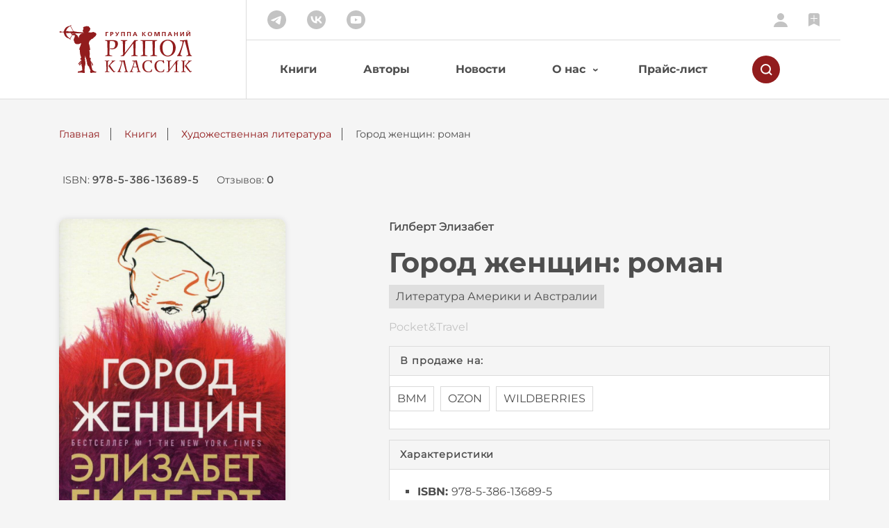

--- FILE ---
content_type: text/html; charset=UTF-8
request_url: http://ripol.ru/books/28/2306/
body_size: 85516
content:
<!DOCTYPE html>
<html lang="ru" xmlns="http://www.w3.org/1999/xhtml">

<head>
    <!-- Meta Settings -->
    <meta http-equiv="X-UA-Compatible" content="IE=Edge" />
    <meta http-equiv="Content-Type" content="text/html; charset=UTF-8" />
    <meta charset="UTF-8" />
    <meta name="viewport"
        content="height=device-height, width=device-width, initial-scale=1.0, minimum-scale=1.0, maximum-scale=5.0, shrink-to-fit=no" />
    <!-- Meta SEO -->
    <title>
        Город женщин: роман &mdash; Художественная литература    </title>
    <meta name="description" content="Город женщин: роман" />
    <meta name="keywords" content="Город женщин: роман" />
    <!-- Manifest -->
    <link rel="apple-touch-icon" sizes="180x180" href="/icons/apple-touch-icon.png" />
    <link rel="icon" type="image/png" sizes="64x64" href="/icons/favicon-64x64.png" />
    <link rel="icon" type="image/png" sizes="32x32" href="/icons/favicon-32x32.png" />
    <link rel="icon" type="image/png" sizes="16x16" href="/icons/favicon-16x16.png" />
    <link rel="shortcut icon" href="/favicon.ico" />
    <link rel="manifest" href="/icons/site.webmanifest.json" />
    <meta name="msapplication-TileColor" content="#ffffff" />
    <meta name="theme-color" content="#ffffff" />
    <!-- Include CSS -->
    <link rel="stylesheet" type="text/css" href="/hostcmsfiles/cssbootstrap/bootstrap.min.css?1747839901">
<link rel="stylesheet" type="text/css" href="/hostcmsfiles/cssbootstrap/bootstrap-select.min.css?1747839901">
<link rel="stylesheet" type="text/css" href="/hostcmsfiles/css/slick.css?1747839901">
<link rel="stylesheet" type="text/css" href="/hostcmsfiles/css/slick-theme.css?1747839901">
<link rel="stylesheet" type="text/css" href="/templates/template1/style.css?1747839901">
</head>

<body class="d-flex flex-column min-vh-100" id="page_15">
    <!-- Toast -->
    <!-- Toast -->
<div id="toast" class="toast" role="alert" aria-live="assertive" aria-atomic="true" data-delay="5000">
<div class="toast-header"><i></i> <strong class="mr-auto">Ошибка</strong> <button type="button" class="ml-2 mb-1 close" data-dismiss="toast" aria-label="Закрыть"> <span aria-hidden="true">&times;</span> </button></div>
<div class="toast-body">Ошибка при отправке формы</div>
</div>    <!-- END Toast -->
    <!-- Header -->
    <header>
        <div class="container">
            <div class="row">
                <!-- Logo container -->
                <div class="col-sm-12 col-md-3 logo-container d-flex">
                    <div class="d-flex">
                        <!-- Menu mobile lines element -->
                        <div class="d-md-none open-container">
                            <div class="open" onClick="showMenuID('top-menu')"> <span><!-- Line 1 --></span>
                                <span><!-- Line 2 --></span> <span><!-- Line 3 --></span> </div>
                        </div>
                        <a href="/"><img class="img-fluid" src="/i/logo-ripol.svg"
                                alt="Логотип издательства РИПОЛ КЛАССИК" /></a>
                        <div class="d-md-none search">
                            <div><img src="/i/search-button.svg" alt="Поиск" /></div>
                        </div>
                    </div>
                </div>
                <!-- Mobile search container -->
                <div class="col-12 search-container mobile-search d-md-none d-none">
                    <form method="GET" action="/search/">
                        <link rel="prefetch prerender" href="/i/search-input.svg" />
                        <input type="text" name="text" value="" placeholder="Поиск: книг, авторов, ISBN" />
                    </form>
                </div>
                <!-- Nav container -->
                <div class="col-sm-12 col-md-9 nav-container">
                    <div class="top-line">
                        <div class="row justify-content-between">
                            <div class="col-6 social d-none d-md-flex"> <a href="https://t.me/ripol_classic"
                                    target="_blank"><img src="/i/tg.svg" alt="Рипол в Телеграм" /></a> <a
                                    href="https://vk.com/ripolclassic" target="_blank"><img src="/i/vk.svg"
                                        alt="Рипол Вконтакте" /></a> <a
                                    href="https://youtube.com/@RipolClassic_ru?si=np4ut_-HtNBU5i47" target="_blank"><img
                                        src="/i/youtube.svg" alt="Канал Рипол на YouTube" /></a> </div>
                            <div class="col-sm-12 col-md-6 lc d-flex justify-content-between justify-content-md-end"> <a
                                    href="/lc/" data-toggle="tooltip" data-placement="left" title="Личный кабинет"><img
                                        src="/i/lc.svg" alt="Личный кабинет" /></a> <a href="/books/favorites/"
                                    data-toggle="tooltip" data-placement="left" title="Книги на полке"><img
                                        src="/i/favorites.svg" alt="Книги на полке" /></a> </div>
                        </div>
                    </div>
                    <div class="bottom-line menu d-sm-none d-none d-md-block" id="top-menu">
                        <div class="row">
                            <div class="search-container d-none">
                                <form method="GET" action="/search/">
                                    <link rel="prefetch prerender" href="/i/search-input.svg" />
                                    <input type="text" name="text" value="" placeholder="Поиск: книг, авторов, ISBN" />
                                </form>
                            </div>
                            <nav class="col-sm-12 col-md-10">
                                <ul class="d-md-flex text-center text-md-left">
                                    

<li class="current">
  <a href="/books/">Книги</a>
</li>
<li>
  <a href="/authors/">Авторы</a>
</li>
<li>
  <a href="/news/">Новости</a>
</li>
<li class="dropdown">
  <a href="/about/about-publisher/" role="button" class="sub-element" aria-expanded="false">О нас</a>
  <ul class="sub-menu d-md-none">
    <li>
      <a class="dropdown-item" href="/about/about-publisher/">Об издательстве</a>
    </li>
    <li>
      <a class="dropdown-item" href="/about/message/">Слово издателя</a>
    </li>
    <li>
      <a class="dropdown-item" href="/about/molodost/">«Молодость»</a>
    </li>
    <li>
      <a class="dropdown-item" href="/about/ripolrost/">«РИПОЛ РОСТ»</a>
    </li>
    <li>
      <a class="dropdown-item" href="/for-the-library/">Библиотекам</a>
    </li>
    <li>
      <a class="dropdown-item" href="/about/contacts/">Контакты</a>
    </li>
  </ul>
</li>
<li>
  <a href="/price-list/">Прайс-лист</a>
</li>
                                </ul>
                            </nav>
                            <div class="col-2 search d-none d-md-flex align-items-center">
                                <!-- Preload cross SVG -->
                                <link rel="prefetch prerender" href="/i/cross.svg" />
                                <div><img src="/i/search-button.svg" alt="Поиск" /></div>
                            </div>
                        </div>
                    </div>
                </div>
            </div>
        </div>
    </header>
    <!-- END Header -->

    <!-- BreadCrumbs -->
    <section class="breadcrumbs">
        <div class="container">
            

<ul>
  <li>
    <a href="/">Главная</a>
  </li>
  <li>
    <a href="/books/">Книги</a>
  </li>
  <li>
    <a href="/books/28/">Художественная литература</a>
  </li>
  <span>Город женщин: роман</span>
</ul>
        </div>
    </section>

    <!-- Content -->
    <main>
        

<section class="summary">
  <div class="container justify-content-center justify-content-md-start">
    <div class="code">ISBN: <span>978-5-386-13689-5</span></div>
    <div class="sum-reviews">
      <a href="#reviews">Отзывов: <span>0</span></a>
    </div>
  </div>
</section>
<section class="item-data">
  <div class="container">
    <div class="row">
      <div class="col-12 col-md-5 left">
        <div class="row">
          <div class="col-12 col-sm-9 img">
            <div class="img-container">
              <a data-fslightbox="gallery" href="/upload/shop_1/2/3/0/item_2306/item_image2306.jpg" data-pos="0" class="active">
                <img class="img-fluid" src="/upload/shop_1/2/3/0/item_2306/item_image2306.jpg" />
              </a>
            </div>
            <div>
              <div class="add-to-fav">
                <a href="#" data-fav-id="2306">
                  <img src="/i/favorites.svg" alt="Add to favorites" />
                  <span>На полку</span>
                </a>
              </div>
              <div class="share">
                <span>Поделиться:</span>
                <span>
                  <a target="_blank" href="//vk.com/share.php?url=http://ripol.ru/books/28/2306/" rel="noopener">
                    <img src="/i/vk.svg" alt="Поделиться в VK.COM" />
                  </a>
                </span>
              </div>
            </div>
          </div>
        </div>
      </div>
      <div class="col-12 col-md-7 right">
        <div class="author">Гилберт Элизабет</div>
        <h1 class="name">Город женщин: роман</h1>
        <div class="group">
          <span>Литература Америки и Австралии</span>
        </div>
        <div class="series">
          <a href="/books/?property_5=97">
            <span>Pocket&amp;Travel</span>
          </a>
        </div>
        <div class="buy">
          <div class="title type">В продаже на:</div>
          <div class="partners-container">
            <a href="https://bmm.ru/books/details/18164/" target="_blank">BMM</a>
            <a href="https://www.ozon.ru/product/gorod-zhenshchin-gilbert-elizabet-178184629" target="_blank">OZON</a>
            <a href="https://www.wildberries.ru/catalog/12814568/detail.aspx" targe="_blank">WILDBERRIES</a>
          </div>
        </div>
        <div class="data">
          <div class="title">Характеристики</div>
          <ul>
            <li><b>ISBN: </b>978-5-386-13689-5</li>
            <li><b>Серия: </b>Pocket&amp;Travel</li>
            <li><b>Страниц: </b>464</li>
            <li><b>Переплёт: </b>Обложка</li>
            <li><b>Размер: </b>76х100/32</li>
            <li><b>Вес: </b>232
						гр.</li>
            <li><b>Год издания: </b>2023</li>
          </ul>
        </div>
      </div>
    </div>
  </div>
</section>
<section class="annotation">
  <div class="container">
    <div class="row">
      <div class="col-12 col-sm-4 title">
        <h2>Аннотация</h2>
      </div>
      <div class="col-12 col-sm-8 text"><p>Любимица миллионов читателей Элизабет Гилберт отважно исследует вопросы женской сексуальности, границы вольности нравов и отличительные черты истинной любви.</p>
<span style="margin-right: 0.3em"> </span> <p><span style="margin-left: -0.3em">«Город</span> женщин», роман о молодых героинях в сверкающем и дерзком театральном мире Нью-Йорка 1940-х, это еще одна история о барьерах, с которыми девушки сталкиваются &mdash; и которые преодолевают &mdash; в поисках радости жизни.</p>
<h3>16+</h3></div>
    </div>
  </div>
</section>
<section class="about-author">
  <div class="container">
    <div class="row">
      <div class="col-12 col-sm-4 title">
        <h2>Об авторе</h2>
      </div>
      <div class="col-12 col-sm-8 text"><p><strong>Элизабет Гилберт</strong> родилась в Уотербери, штат Коннектикут, в 1969 году. Ее отец был инженером-химиком, мать медсестрой. Вместе со своей сестрой, писателем и историком Кэтрин Гилберт-Мердок, Элизабет выросла на небольшой семейной ферме по выращиваю новогодних ёлок в Личфилде, штат Коннектикут. Семья выросла в регионе, где нет соседей, у них не было телевизора и даже проигрывателя. Следовательно, все они много читали, а Гилберт и ее сестра развлекали себя, сочиняя небольшие книги и пьесы.</p>
<p>В 1991 году Элизабет получила степень бакалавра по политологии в Университете Нью-Йорка, после чего она работала в качестве повара, официантки, журналистки. О своем опыте в кулинарии она писала короткие рассказы, а также коротко упоминала в своей книге<span style="margin-right: 0.3em"> </span> <span style="margin-left: -0.3em">«Последний</span> американский человек»<span style="margin-right: 0.3em"> </span> <span style="margin-left: -0.3em">(2002</span>).</p>
<p>В 1993 году журнал Esquire опубликовал рассказ Элизабет Гилберт<span style="margin-right: 0.3em"> </span> <span style="margin-left: -0.3em">«Пилигримы</span>» под заголовком<span style="margin-right: 0.3em"> </span> <span style="margin-left: -0.3em">«Дебют</span> американского писателя». Она стала первой непубликовавшейся писательницей, дебютировавшей в Esquire со времен Нормана Мейлера.</p>
<p>Это привело к постоянной работе в качестве журналистки в различных национальных журналах включая SPIN, GQ, The New York Times Magazine, Allure, Real Simple, Travel + Leisure. Как указано в мемуарах<span style="margin-right: 0.3em"> </span> <span style="margin-left: -0.3em">«Ешь</span>, молись, люби», Гилберт сделала карьеру в качестве высокооплачиваемого внештатного автора.</p>
<p>Её статья<span style="margin-right: 0.3em"> </span> <span style="margin-left: -0.3em">«Муза</span> салона „Гадкий койот“»<span style="margin-right: 0.3em"> </span> <span style="margin-left: -0.3em">(</span><span style="margin-right: 0.3em"> </span> <span style="margin-left: -0.3em">«The</span> Muse of the Coyote Ugly Saloon»), опубликованная в журнале GQ в 1997 году, &mdash; мемуары Гилберт о временах, когда она работала официанткой в первом танцевальном баре<span style="margin-right: 0.3em"> </span> <span style="margin-left: -0.3em">«Гадкий</span> койот» в Ист-Виллидж, стала основой для фильма<span style="margin-right: 0.3em"> </span> <span style="margin-left: -0.3em">«Бар</span> „Гадкий койот“». В 1998 году Гилберт также адаптировала свою статью из журнала GQ о биографии современного натуралиста<span style="margin-right: 0.3em"> </span> <span style="margin-left: -0.3em">«Юстас</span> Конуэй не похожа на человека, которого Вы <nobr>когда-либо</nobr> встречали», в<span style="margin-right: 0.3em"> </span> <span style="margin-left: -0.3em">«Последний</span> американский мужчина». Книга была номинирована на Национальную премию в разделе научно-популярных книг. Статья<span style="margin-right: 0.3em"> </span> <span style="margin-left: -0.3em">«Призрак</span>» &mdash; биография Hank Williams III, опубликованная в журнале GQ в 2000 году, была включена в сборник<span style="margin-right: 0.3em"> </span> <span style="margin-left: -0.3em">«Лучшие</span> статьи американских журналов» 2001 года.</p>
<p><i>Автор бестселлера<span style="margin-right: 0.3em"> </span> <span style="margin-left: -0.3em">«Есть</span>, молиться, любить»<span style="margin-right: 0.3em"> </span> <span style="margin-left: -0.3em">(англ</span>. Eat, Pray, Love). Своей любимой эту книгу называют Хиллари Клинтон и Бритни Спирс, Людмила Путина и Глюкоза.</i></p>
<p><a href="https://www.peoples.ru/art/literature/prose/roman/elizabeth_gilbert/" target="_blank" rel="noopener">Источник</a></p></div>
    </div>
  </div>
</section>


<section class="reviews" id="reviews">
  <div class="container">
    <form method="get" action="#" data-item-id="/informationsystem/acceptor_item_id">
      <h2 class="title text-center">Отзывы <sup>0</sup></h2>
      <div class="row">
        <div class="col-12 col-md-8 order-2 order-md-1">
          <div id="reviews-container">
            <div class="item">Нет отзывов</div>
          </div>
        </div>
        <div class="col-12 col-md-4 reviews-stat order-1 order-md-2">
          <div class="btn-container">
            <a class="btn" href="/lc/add-review/?element_id=2306">Оставить отзыв</a>
          </div>
        </div>
      </div>
    </form>
  </div>
</section>




<div class="container no-slider-type">
  <h2 class="title text-center">Другие книги автора</h2>
  <div class="row">
    <div class="c-item col-xl-3 col-lg-4 col-md-6 col-sm-6">
      <div class="modal-c-item">
        <div class="modal-container">
          <div class="cross">
            <div></div>
          </div>
          <div class="row">
            <div class="col-4 left">
              <div class="img">
                <img class="img-fluid" src="/upload/shop_1/3/5/8/item_3589/small_item_3589.jpg" />
              </div>
              <div class="add-to-fav">
                <a href="#" data-fav-id="3589">
                  <img src="/i/favorites.svg" alt="Add to favorites" />
                  <span>На полку</span>
                </a>
              </div>
              <div class="share">
                <span>Поделиться:</span>
                <span>
                  <a target="_blank" href="//vk.com/share.php?url=//ripol.ru/books/28/3589/" rel="noopener">
                    <img src="/i/vk.svg" alt="Поделиться в VK.COM" />
                  </a>
                </span>
              </div>
            </div>
            <div class="col-8 right">
              <div class="author">Гилберт Элизабет</div>
              <div class="name">Город женщин: роман</div>
              <div class="group">
                <span>Современная литература</span>
              </div>
              <div class="series">
                <span>Любимые книги</span>
              </div>
              <div class="description"><p>Любимица миллионов читателей Элизабет Гилберт отважно исследует вопросы женской сексуальности, границы вольности нравов и отличительные черты истинной любви.</p></div>
              <div class="link-to-item">
                <a href="/books/28/3589/">Подробнее
								→</a>
              </div>
              <hr />
            </div>
          </div>
        </div>
      </div>
      <a href="/books/28/3589/">
        <div class="tag dark">
          <span style="background-color: #4e4e4e">Новинки</span>
        </div>
        <div class="img">
          <img src="/upload/shop_1/3/5/8/item_3589/small_item_3589.jpg" alt="Город женщин: роман" class="img-fluid" />
        </div>
        <div class="author">Гилберт Элизабет</div>
        <div class="name">Город женщин: роман</div>
        <div class="type">Твердый переплет</div>
      </a>
      <div class="mobile-c-item-btn d-sm-none">
        <div class="add-to-fav">
          <a href="#" data-fav-id="3589">
            <img src="/i/favorites.svg" alt="Add to favorites" />
            <span>На полку</span>
          </a>
        </div>
      </div>
      <u></u>
    </div>
    <div class="c-item col-xl-3 col-lg-4 col-md-6 col-sm-6">
      <div class="modal-c-item">
        <div class="modal-container">
          <div class="cross">
            <div></div>
          </div>
          <div class="row">
            <div class="col-4 left">
              <div class="img">
                <img class="img-fluid" src="/upload/shop_1/3/2/9/item_3290/small_item_3290.jpg" />
              </div>
              <div class="add-to-fav">
                <a href="#" data-fav-id="3290">
                  <img src="/i/favorites.svg" alt="Add to favorites" />
                  <span>На полку</span>
                </a>
              </div>
              <div class="share">
                <span>Поделиться:</span>
                <span>
                  <a target="_blank" href="//vk.com/share.php?url=//ripol.ru/books/28/3290/" rel="noopener">
                    <img src="/i/vk.svg" alt="Поделиться в VK.COM" />
                  </a>
                </span>
              </div>
            </div>
            <div class="col-8 right">
              <div class="author">Гилберт Элизабет</div>
              <div class="name">Город женщин</div>
              <div class="group">
                <span>Литература Америки и Австралии</span>
              </div>
              <div class="series">
                <span>Есть. Молиться, любить. Mini</span>
              </div>
              <div class="description"><p><span>Любимица миллионов читателей Элизабет Гилберт отважно исследует вопросы женской сексуальности, границы вольности нравов и отличительные черты истинной любви. </span></p></div>
              <div class="link-to-item">
                <a href="/books/28/3290/">Подробнее
								→</a>
              </div>
              <hr />
            </div>
          </div>
        </div>
      </div>
      <a href="/books/28/3290/">
        <div class="tag dark">
          <span style="visibility: hidden;"> </span>
        </div>
        <div class="img">
          <img src="/upload/shop_1/3/2/9/item_3290/small_item_3290.jpg" alt="Город женщин" class="img-fluid" />
        </div>
        <div class="author">Гилберт Элизабет</div>
        <div class="name">Город женщин</div>
        <div class="type">Обложка</div>
      </a>
      <div class="mobile-c-item-btn d-sm-none">
        <div class="add-to-fav">
          <a href="#" data-fav-id="3290">
            <img src="/i/favorites.svg" alt="Add to favorites" />
            <span>На полку</span>
          </a>
        </div>
      </div>
      <u></u>
    </div>
    <div class="c-item col-xl-3 col-lg-4 col-md-6 col-sm-6">
      <div class="modal-c-item">
        <div class="modal-container">
          <div class="cross">
            <div></div>
          </div>
          <div class="row">
            <div class="col-4 left">
              <div class="img">
                <img class="img-fluid" src="/upload/shop_1/3/2/8/item_3288/small_item_3288.jpg" />
              </div>
              <div class="add-to-fav">
                <a href="#" data-fav-id="3288">
                  <img src="/i/favorites.svg" alt="Add to favorites" />
                  <span>На полку</span>
                </a>
              </div>
              <div class="share">
                <span>Поделиться:</span>
                <span>
                  <a target="_blank" href="//vk.com/share.php?url=//ripol.ru/books/28/3288/" rel="noopener">
                    <img src="/i/vk.svg" alt="Поделиться в VK.COM" />
                  </a>
                </span>
              </div>
            </div>
            <div class="col-8 right">
              <div class="author">Гилберт Элизабет</div>
              <div class="name">Город женщин</div>
              <div class="group">
                <span>Литература Америки и Австралии</span>
              </div>
              <div class="series">
                <span>Оттенки любви</span>
              </div>
              <div class="description"><p><span style="margin-right: 0.3em"> </span> <span><span style="margin-left: -0.3em">«Город</span> женщин»<span style="margin-right: 0.3em"> </span> <span style="margin-left: -0.3em">(Элизабет</span> Гилберт), роман о молодых героинях в сверкающем и дерзком театральном мире Нью-Йорка 1940-х, &mdash; это еще одна история о барьерах, с которыми девушки сталкиваются &mdash; и которые преодолевают &mdash; в поисках радости жизни. </span></p></div>
              <div class="link-to-item">
                <a href="/books/28/3288/">Подробнее
								→</a>
              </div>
              <hr />
            </div>
          </div>
        </div>
      </div>
      <a href="/books/28/3288/">
        <div class="tag dark">
          <span style="visibility: hidden;"> </span>
        </div>
        <div class="img">
          <img src="/upload/shop_1/3/2/8/item_3288/small_item_3288.jpg" alt="Город женщин" class="img-fluid" />
        </div>
        <div class="author">Гилберт Элизабет</div>
        <div class="name">Город женщин</div>
        <div class="type">Твердый переплет</div>
      </a>
      <div class="mobile-c-item-btn d-sm-none">
        <div class="add-to-fav">
          <a href="#" data-fav-id="3288">
            <img src="/i/favorites.svg" alt="Add to favorites" />
            <span>На полку</span>
          </a>
        </div>
      </div>
      <u></u>
    </div>
    <div class="c-item col-xl-3 col-lg-4 col-md-6 col-sm-6">
      <div class="modal-c-item">
        <div class="modal-container">
          <div class="cross">
            <div></div>
          </div>
          <div class="row">
            <div class="col-4 left">
              <div class="img">
                <img class="img-fluid" src="/upload/shop_1/2/9/6/item_2965/small_item_image2965.jpg" />
              </div>
              <div class="add-to-fav">
                <a href="#" data-fav-id="2965">
                  <img src="/i/favorites.svg" alt="Add to favorites" />
                  <span>На полку</span>
                </a>
              </div>
              <div class="share">
                <span>Поделиться:</span>
                <span>
                  <a target="_blank" href="//vk.com/share.php?url=//ripol.ru/books/28/2965/" rel="noopener">
                    <img src="/i/vk.svg" alt="Поделиться в VK.COM" />
                  </a>
                </span>
              </div>
            </div>
            <div class="col-8 right">
              <div class="author">Гилберт Элизабет</div>
              <div class="name">Есть, молиться, любить</div>
              <div class="group">
                <span>Литература Америки и Австралии</span>
              </div>
              <div class="series">
                <span>Love&amp;Travel</span>
              </div>
              <div class="description"><p>Лиз Гилберт отправляется в путешествие в Италию, Индию, Индонезию, чтобы обрести себя и найти радость там, где не ждешь. Роман<span style="margin-right: 0.3em"> </span> <span style="margin-left: -0.3em">«Есть</span>, молиться, любить» стал бестселлером и в России, и во всем мире. Эта позитивная, жизнеутверждающая и захватывающая книга подарила вдохновение миллионам читателей.</p></div>
              <div class="link-to-item">
                <a href="/books/28/2965/">Подробнее
								→</a>
              </div>
              <hr />
            </div>
          </div>
        </div>
      </div>
      <a href="/books/28/2965/">
        <div class="tag dark">
          <span style="visibility: hidden;"> </span>
        </div>
        <div class="img">
          <img src="/upload/shop_1/2/9/6/item_2965/small_item_image2965.jpg" alt="Есть, молиться, любить" class="img-fluid" />
        </div>
        <div class="author">Гилберт Элизабет</div>
        <div class="name">Есть, молиться, любить</div>
        <div class="type"></div>
      </a>
      <div class="mobile-c-item-btn d-sm-none">
        <div class="add-to-fav">
          <a href="#" data-fav-id="2965">
            <img src="/i/favorites.svg" alt="Add to favorites" />
            <span>На полку</span>
          </a>
        </div>
      </div>
      <u></u>
    </div>
    <div class="c-item col-xl-3 col-lg-4 col-md-6 col-sm-6">
      <div class="modal-c-item">
        <div class="modal-container">
          <div class="cross">
            <div></div>
          </div>
          <div class="row">
            <div class="col-4 left">
              <div class="img">
                <img class="img-fluid" src="/upload/shop_1/2/9/5/item_2950/small_item_image2950.jpg" />
              </div>
              <div class="add-to-fav">
                <a href="#" data-fav-id="2950">
                  <img src="/i/favorites.svg" alt="Add to favorites" />
                  <span>На полку</span>
                </a>
              </div>
              <div class="share">
                <span>Поделиться:</span>
                <span>
                  <a target="_blank" href="//vk.com/share.php?url=//ripol.ru/books/28/2950/" rel="noopener">
                    <img src="/i/vk.svg" alt="Поделиться в VK.COM" />
                  </a>
                </span>
              </div>
            </div>
            <div class="col-8 right">
              <div class="author">Гилберт Элизабет</div>
              <div class="name">Самая лучшая жена</div>
              <div class="group">
                <span>Литература Америки и Австралии</span>
              </div>
              <div class="series">
                <span>Best New York Times mini</span>
              </div>
              <div class="description"><p>Перед вами сборник увлекательнейших рассказов, полных трогательных и искренних событий, переживаний и мыслей, знакомых каждой женщине. </p></div>
              <div class="link-to-item">
                <a href="/books/28/2950/">Подробнее
								→</a>
              </div>
              <hr />
            </div>
          </div>
        </div>
      </div>
      <a href="/books/28/2950/">
        <div class="tag dark">
          <span style="visibility: hidden;"> </span>
        </div>
        <div class="img">
          <img src="/upload/shop_1/2/9/5/item_2950/small_item_image2950.jpg" alt="Самая лучшая жена" class="img-fluid" />
        </div>
        <div class="author">Гилберт Элизабет</div>
        <div class="name">Самая лучшая жена</div>
        <div class="type">Обложка</div>
      </a>
      <div class="mobile-c-item-btn d-sm-none">
        <div class="add-to-fav">
          <a href="#" data-fav-id="2950">
            <img src="/i/favorites.svg" alt="Add to favorites" />
            <span>На полку</span>
          </a>
        </div>
      </div>
      <u></u>
    </div>
    <div class="c-item col-xl-3 col-lg-4 col-md-6 col-sm-6">
      <div class="modal-c-item">
        <div class="modal-container">
          <div class="cross">
            <div></div>
          </div>
          <div class="row">
            <div class="col-4 left">
              <div class="img">
                <img class="img-fluid" src="/upload/shop_1/2/9/4/item_2949/small_item_image2949.jpg" />
              </div>
              <div class="add-to-fav">
                <a href="#" data-fav-id="2949">
                  <img src="/i/favorites.svg" alt="Add to favorites" />
                  <span>На полку</span>
                </a>
              </div>
              <div class="share">
                <span>Поделиться:</span>
                <span>
                  <a target="_blank" href="//vk.com/share.php?url=//ripol.ru/books/28/2949/" rel="noopener">
                    <img src="/i/vk.svg" alt="Поделиться в VK.COM" />
                  </a>
                </span>
              </div>
            </div>
            <div class="col-8 right">
              <div class="author">Гилберт Элизабет</div>
              <div class="name">Город женщин: роман</div>
              <div class="group">
                <span>Литература Америки и Австралии</span>
              </div>
              <div class="series">
                <span>Best New York Times mini</span>
              </div>
              <div class="description"><p>Любимица миллионов читателей Элизабет Гилберт отважно исследует вопросы женской сексуальности, границы вольности нравов и отличительные черты истинной любви. </p></div>
              <div class="link-to-item">
                <a href="/books/28/2949/">Подробнее
								→</a>
              </div>
              <hr />
            </div>
          </div>
        </div>
      </div>
      <a href="/books/28/2949/">
        <div class="tag dark">
          <span style="visibility: hidden;"> </span>
        </div>
        <div class="img">
          <img src="/upload/shop_1/2/9/4/item_2949/small_item_image2949.jpg" alt="Город женщин: роман" class="img-fluid" />
        </div>
        <div class="author">Гилберт Элизабет</div>
        <div class="name">Город женщин: роман</div>
        <div class="type">Обложка</div>
      </a>
      <div class="mobile-c-item-btn d-sm-none">
        <div class="add-to-fav">
          <a href="#" data-fav-id="2949">
            <img src="/i/favorites.svg" alt="Add to favorites" />
            <span>На полку</span>
          </a>
        </div>
      </div>
      <u></u>
    </div>
    <div class="c-item col-xl-3 col-lg-4 col-md-6 col-sm-6">
      <div class="modal-c-item">
        <div class="modal-container">
          <div class="cross">
            <div></div>
          </div>
          <div class="row">
            <div class="col-4 left">
              <div class="img">
                <img class="img-fluid" src="/upload/shop_1/2/9/4/item_2948/small_item_image2948.jpg" />
              </div>
              <div class="add-to-fav">
                <a href="#" data-fav-id="2948">
                  <img src="/i/favorites.svg" alt="Add to favorites" />
                  <span>На полку</span>
                </a>
              </div>
              <div class="share">
                <span>Поделиться:</span>
                <span>
                  <a target="_blank" href="//vk.com/share.php?url=//ripol.ru/books/28/2948/" rel="noopener">
                    <img src="/i/vk.svg" alt="Поделиться в VK.COM" />
                  </a>
                </span>
              </div>
            </div>
            <div class="col-8 right">
              <div class="author">Гилберт Элизабет</div>
              <div class="name">Есть, молиться, любить 2. Законный брак</div>
              <div class="group">
                <span>Литература Америки и Австралии</span>
              </div>
              <div class="series">
                <span>Best New York Times mini</span>
              </div>
              <div class="description"><span style="margin-right: 0.3em"> </span> <p><span style="margin-left: -0.3em">«Законный</span> брак» &mdash; продолжение знаменитого романа<span style="margin-right: 0.3em"> </span> <span style="margin-left: -0.3em">«Ешь</span>, молись, люби», в котором героине, Лиз Гилберт, предстоит разобраться в том, что такое семья, зачем люди женятся и нужно ли ей это. </p></div>
              <div class="link-to-item">
                <a href="/books/28/2948/">Подробнее
								→</a>
              </div>
              <hr />
            </div>
          </div>
        </div>
      </div>
      <a href="/books/28/2948/">
        <div class="tag dark">
          <span style="visibility: hidden;"> </span>
        </div>
        <div class="img">
          <img src="/upload/shop_1/2/9/4/item_2948/small_item_image2948.jpg" alt="Есть, молиться, любить 2. Законный брак" class="img-fluid" />
        </div>
        <div class="author">Гилберт Элизабет</div>
        <div class="name">Есть, молиться, любить 2. Законный брак</div>
        <div class="type">Обложка</div>
      </a>
      <div class="mobile-c-item-btn d-sm-none">
        <div class="add-to-fav">
          <a href="#" data-fav-id="2948">
            <img src="/i/favorites.svg" alt="Add to favorites" />
            <span>На полку</span>
          </a>
        </div>
      </div>
      <u></u>
    </div>
    <div class="c-item col-xl-3 col-lg-4 col-md-6 col-sm-6">
      <div class="modal-c-item">
        <div class="modal-container">
          <div class="cross">
            <div></div>
          </div>
          <div class="row">
            <div class="col-4 left">
              <div class="img">
                <img class="img-fluid" src="/upload/shop_1/3/0/0/item_3005/small_item_image3005.jpg" />
              </div>
              <div class="add-to-fav">
                <a href="#" data-fav-id="3005">
                  <img src="/i/favorites.svg" alt="Add to favorites" />
                  <span>На полку</span>
                </a>
              </div>
              <div class="share">
                <span>Поделиться:</span>
                <span>
                  <a target="_blank" href="//vk.com/share.php?url=//ripol.ru/books/27/3005/" rel="noopener">
                    <img src="/i/vk.svg" alt="Поделиться в VK.COM" />
                  </a>
                </span>
              </div>
            </div>
            <div class="col-8 right">
              <div class="author">Гилберт Элизабет</div>
              <div class="name">Большое волшебство</div>
              <div class="group">
                <span>Популярная психология</span>
              </div>
              <div class="series">
                <span>Гилберт new</span>
              </div>
              <div class="description"><p>Долгожданная новинка Элизабет Гилберт! Книга для тех, кто хочет сделать свою жизнь насыщенной, грандиозной, счастливой, разнообразной и интересной. Элизабет Гилберт &mdash; популярная американская писательница, автор всемирно известной книги<span style="margin-right: 0.3em"> </span> <span style="margin-left: -0.3em">«Есть</span>, молиться, любить», продержавшейся 199 недель в списке бестселлеров The New York Times.</p></div>
              <div class="link-to-item">
                <a href="/books/27/3005/">Подробнее
								→</a>
              </div>
              <hr />
            </div>
          </div>
        </div>
      </div>
      <a href="/books/27/3005/">
        <div class="tag dark">
          <span style="visibility: hidden;"> </span>
        </div>
        <div class="img">
          <img src="/upload/shop_1/3/0/0/item_3005/small_item_image3005.jpg" alt="Большое волшебство" class="img-fluid" />
        </div>
        <div class="author">Гилберт Элизабет</div>
        <div class="name">Большое волшебство</div>
        <div class="type"></div>
      </a>
      <div class="mobile-c-item-btn d-sm-none">
        <div class="add-to-fav">
          <a href="#" data-fav-id="3005">
            <img src="/i/favorites.svg" alt="Add to favorites" />
            <span>На полку</span>
          </a>
        </div>
      </div>
      <u></u>
    </div>
    <div class="c-item col-xl-3 col-lg-4 col-md-6 col-sm-6">
      <div class="modal-c-item">
        <div class="modal-container">
          <div class="cross">
            <div></div>
          </div>
          <div class="row">
            <div class="col-4 left">
              <div class="img">
                <img class="img-fluid" src="/upload/shop_1/2/9/1/item_2911/small_item_image2911.jpg" />
              </div>
              <div class="add-to-fav">
                <a href="#" data-fav-id="2911">
                  <img src="/i/favorites.svg" alt="Add to favorites" />
                  <span>На полку</span>
                </a>
              </div>
              <div class="share">
                <span>Поделиться:</span>
                <span>
                  <a target="_blank" href="//vk.com/share.php?url=//ripol.ru/books/27/2911/" rel="noopener">
                    <img src="/i/vk.svg" alt="Поделиться в VK.COM" />
                  </a>
                </span>
              </div>
            </div>
            <div class="col-8 right">
              <div class="author">Гилберт Элизабет</div>
              <div class="name">Большое волшебство. Творчество без страха</div>
              <div class="group">
                <span>Популярная психология</span>
              </div>
              <div class="series">
                <span>Book&amp;Travel</span>
              </div>
              <div class="description"><p> Книга для тех, кто хочет сделать свою жизнь насыщенной, грандиозной, счастливой, разнообразной и интересной. Элизабет Гилберт &ndash; популярная американская писательница, автор всемирно известной книги<span style="margin-right: 0.3em"> </span> <span style="margin-left: -0.3em">«Есть</span>, молиться, любить», продержавшейся 199 недель в списке бестселлеров The New York Times.<span style="margin-right: 0.3em"> </span> <span style="margin-left: -0.3em">«Большое</span> волшебство» &ndash; исследование на тему творчества: какова его природа, какую роль оно играет в нашей повседневной жизни, откуда берутся идеи, как преодолеть страх и начать творить. </p></div>
              <div class="link-to-item">
                <a href="/books/27/2911/">Подробнее
								→</a>
              </div>
              <hr />
            </div>
          </div>
        </div>
      </div>
      <a href="/books/27/2911/">
        <div class="tag dark">
          <span style="visibility: hidden;"> </span>
        </div>
        <div class="img">
          <img src="/upload/shop_1/2/9/1/item_2911/small_item_image2911.jpg" alt="Большое волшебство. Творчество без страха" class="img-fluid" />
        </div>
        <div class="author">Гилберт Элизабет</div>
        <div class="name">Большое волшебство. Творчество без страха</div>
        <div class="type">Обложка</div>
      </a>
      <div class="mobile-c-item-btn d-sm-none">
        <div class="add-to-fav">
          <a href="#" data-fav-id="2911">
            <img src="/i/favorites.svg" alt="Add to favorites" />
            <span>На полку</span>
          </a>
        </div>
      </div>
      <u></u>
    </div>
    <div class="c-item col-xl-3 col-lg-4 col-md-6 col-sm-6">
      <div class="modal-c-item">
        <div class="modal-container">
          <div class="cross">
            <div></div>
          </div>
          <div class="row">
            <div class="col-4 left">
              <div class="img">
                <img class="img-fluid" src="/upload/shop_1/2/8/2/item_2828/small_item_image2828.jpg" />
              </div>
              <div class="add-to-fav">
                <a href="#" data-fav-id="2828">
                  <img src="/i/favorites.svg" alt="Add to favorites" />
                  <span>На полку</span>
                </a>
              </div>
              <div class="share">
                <span>Поделиться:</span>
                <span>
                  <a target="_blank" href="//vk.com/share.php?url=//ripol.ru/books/28/2828/" rel="noopener">
                    <img src="/i/vk.svg" alt="Поделиться в VK.COM" />
                  </a>
                </span>
              </div>
            </div>
            <div class="col-8 right">
              <div class="author">Гилберт Элизабет</div>
              <div class="name">Есть, молиться, любить: роман</div>
              <div class="group">
                <span>Литература Америки и Австралии</span>
              </div>
              <div class="series">
                <span>Гилберт лучшее</span>
              </div>
              <div class="description"><p>Лиз Гилберт отправляется в путешествие в Италию, Индию, Индонезию, чтобы обрести себя и найти радость там, где не ждешь. Роман<span style="margin-right: 0.3em"> </span> <span style="margin-left: -0.3em">«Есть</span>, молиться, любить» стал бестселлером и в России, и во всем мире. Эта позитивная, жизнеутверждающая и захватывающая книга подарила вдохновение миллионам читателей.</p></div>
              <div class="link-to-item">
                <a href="/books/28/2828/">Подробнее
								→</a>
              </div>
              <hr />
            </div>
          </div>
        </div>
      </div>
      <a href="/books/28/2828/">
        <div class="tag dark">
          <span style="background-color: #5ec835">Бестселлеры</span>
        </div>
        <div class="img">
          <img src="/upload/shop_1/2/8/2/item_2828/small_item_image2828.jpg" alt="Есть, молиться, любить: роман" class="img-fluid" />
        </div>
        <div class="author">Гилберт Элизабет</div>
        <div class="name">Есть, молиться, любить: роман</div>
        <div class="type">Обложка</div>
      </a>
      <div class="mobile-c-item-btn d-sm-none">
        <div class="add-to-fav">
          <a href="#" data-fav-id="2828">
            <img src="/i/favorites.svg" alt="Add to favorites" />
            <span>На полку</span>
          </a>
        </div>
      </div>
      <u></u>
    </div>
    <div class="c-item col-xl-3 col-lg-4 col-md-6 col-sm-6">
      <div class="modal-c-item">
        <div class="modal-container">
          <div class="cross">
            <div></div>
          </div>
          <div class="row">
            <div class="col-4 left">
              <div class="img">
                <img class="img-fluid" src="/upload/shop_1/2/8/2/item_2829/small_item_image2829.jpg" />
              </div>
              <div class="add-to-fav">
                <a href="#" data-fav-id="2829">
                  <img src="/i/favorites.svg" alt="Add to favorites" />
                  <span>На полку</span>
                </a>
              </div>
              <div class="share">
                <span>Поделиться:</span>
                <span>
                  <a target="_blank" href="//vk.com/share.php?url=//ripol.ru/books/28/2829/" rel="noopener">
                    <img src="/i/vk.svg" alt="Поделиться в VK.COM" />
                  </a>
                </span>
              </div>
            </div>
            <div class="col-8 right">
              <div class="author">Гилберт Элизабет</div>
              <div class="name">Город женщин: роман</div>
              <div class="group">
                <span>Литература Америки и Австралии</span>
              </div>
              <div class="series">
                <span>Гилберт лучшее</span>
              </div>
              <div class="description"><p>Любимица миллионов читателей Элизабет Гилберт отважно исследует вопросы женской сексуальности, границы вольности нравов и отличительные черты истинной любви.</p></div>
              <div class="link-to-item">
                <a href="/books/28/2829/">Подробнее
								→</a>
              </div>
              <hr />
            </div>
          </div>
        </div>
      </div>
      <a href="/books/28/2829/">
        <div class="tag dark">
          <span style="visibility: hidden;"> </span>
        </div>
        <div class="img">
          <img src="/upload/shop_1/2/8/2/item_2829/small_item_image2829.jpg" alt="Город женщин: роман" class="img-fluid" />
        </div>
        <div class="author">Гилберт Элизабет</div>
        <div class="name">Город женщин: роман</div>
        <div class="type">Обложка</div>
      </a>
      <div class="mobile-c-item-btn d-sm-none">
        <div class="add-to-fav">
          <a href="#" data-fav-id="2829">
            <img src="/i/favorites.svg" alt="Add to favorites" />
            <span>На полку</span>
          </a>
        </div>
      </div>
      <u></u>
    </div>
    <div class="c-item col-xl-3 col-lg-4 col-md-6 col-sm-6">
      <div class="modal-c-item">
        <div class="modal-container">
          <div class="cross">
            <div></div>
          </div>
          <div class="row">
            <div class="col-4 left">
              <div class="img">
                <img class="img-fluid" src="/upload/shop_1/2/8/9/item_2894/small_item_image2894.jpg" />
              </div>
              <div class="add-to-fav">
                <a href="#" data-fav-id="2894">
                  <img src="/i/favorites.svg" alt="Add to favorites" />
                  <span>На полку</span>
                </a>
              </div>
              <div class="share">
                <span>Поделиться:</span>
                <span>
                  <a target="_blank" href="//vk.com/share.php?url=//ripol.ru/books/27/2894/" rel="noopener">
                    <img src="/i/vk.svg" alt="Поделиться в VK.COM" />
                  </a>
                </span>
              </div>
            </div>
            <div class="col-8 right">
              <div class="author">Гилберт Элизабет</div>
              <div class="name">Большое волшебство. Творчество без страха</div>
              <div class="group">
                <span>Популярная психология</span>
              </div>
              <div class="series">
                <span>Pocket&amp;Travel</span>
              </div>
              <div class="description"><p>Книга для тех, кто хочет сделать свою жизнь насыщенной, грандиозной, счастливой, разнообразной и интересной. Элизабет Гилберт &ndash; популярная американская писательница, автор всемирно известной книги<span style="margin-right: 0.3em"> </span> <span style="margin-left: -0.3em">«Есть</span>, молиться, любить», продержавшейся 199 недель в списке бестселлеров The New York Times.</p></div>
              <div class="link-to-item">
                <a href="/books/27/2894/">Подробнее
								→</a>
              </div>
              <hr />
            </div>
          </div>
        </div>
      </div>
      <a href="/books/27/2894/">
        <div class="tag dark">
          <span style="visibility: hidden;"> </span>
        </div>
        <div class="img">
          <img src="/upload/shop_1/2/8/9/item_2894/small_item_image2894.jpg" alt="Большое волшебство. Творчество без страха" class="img-fluid" />
        </div>
        <div class="author">Гилберт Элизабет</div>
        <div class="name">Большое волшебство. Творчество без страха</div>
        <div class="type">Обложка</div>
      </a>
      <div class="mobile-c-item-btn d-sm-none">
        <div class="add-to-fav">
          <a href="#" data-fav-id="2894">
            <img src="/i/favorites.svg" alt="Add to favorites" />
            <span>На полку</span>
          </a>
        </div>
      </div>
      <u></u>
    </div>
  </div>
</div>


<div class="container no-slider-type">
  <h2 class="title text-center">Вам также понравится</h2>
  <div class="row">
    <div class="c-item col-xl-3 col-lg-4 col-md-6 col-sm-6">
      <div class="modal-c-item">
        <div class="modal-container">
          <div class="cross">
            <div></div>
          </div>
          <div class="row">
            <div class="col-4 left">
              <div class="img">
                <img class="img-fluid" src="/upload/shop_1/3/2/9/item_3290/small_item_3290.jpg" />
              </div>
              <div class="add-to-fav">
                <a href="#">
                  <img src="/i/favorites.svg" alt="Add to favorites" />
                  <span>На полку</span>
                </a>
              </div>
              <div class="share">
                <span>Поделиться:</span>
                <span>
                  <a target="_blank" href="//vk.com/share.php?url=//ripol.ru/books/28/3290/" rel="noopener">
                    <img src="/i/vk.svg" alt="Поделиться в VK.COM" />
                  </a>
                </span>
              </div>
            </div>
            <div class="col-8 right">
              <div class="author">Гилберт Элизабет</div>
              <div class="name">Город женщин</div>
              <div class="group">
                <span>Литература Америки и Австралии</span>
              </div>
              <div class="series">
                <span>Есть. Молиться, любить. Mini</span>
              </div>
              <div class="description"><p><span>Любимица миллионов читателей Элизабет Гилберт отважно исследует вопросы женской сексуальности, границы вольности нравов и отличительные черты истинной любви. </span></p></div>
              <div class="link-to-item">
                <a href="/books/28/3290/">Подробнее
								→</a>
              </div>
              <hr />
            </div>
          </div>
        </div>
      </div>
      <a href="/books/28/3290/">
        <div class="tag dark">
          <span style="visibility: hidden;"> </span>
        </div>
        <div class="img">
          <img src="/upload/shop_1/3/2/9/item_3290/small_item_3290.jpg" alt="Город женщин" class="img-fluid" />
        </div>
        <div class="author">Гилберт Элизабет</div>
        <div class="name">Город женщин</div>
        <div class="type">Обложка</div>
      </a>
      <div class="mobile-c-item-btn d-sm-none">
        <div class="add-to-fav">
          <a href="#">
            <img src="/i/favorites.svg" alt="Add to favorites" />
            <span>На полку</span>
          </a>
        </div>
      </div>
      <u></u>
    </div>
    <div class="c-item col-xl-3 col-lg-4 col-md-6 col-sm-6">
      <div class="modal-c-item">
        <div class="modal-container">
          <div class="cross">
            <div></div>
          </div>
          <div class="row">
            <div class="col-4 left">
              <div class="img">
                <img class="img-fluid" src="/upload/shop_1/3/2/8/item_3288/small_item_3288.jpg" />
              </div>
              <div class="add-to-fav">
                <a href="#">
                  <img src="/i/favorites.svg" alt="Add to favorites" />
                  <span>На полку</span>
                </a>
              </div>
              <div class="share">
                <span>Поделиться:</span>
                <span>
                  <a target="_blank" href="//vk.com/share.php?url=//ripol.ru/books/28/3288/" rel="noopener">
                    <img src="/i/vk.svg" alt="Поделиться в VK.COM" />
                  </a>
                </span>
              </div>
            </div>
            <div class="col-8 right">
              <div class="author">Гилберт Элизабет</div>
              <div class="name">Город женщин</div>
              <div class="group">
                <span>Литература Америки и Австралии</span>
              </div>
              <div class="series">
                <span>Оттенки любви</span>
              </div>
              <div class="description"><p><span style="margin-right: 0.3em"> </span> <span><span style="margin-left: -0.3em">«Город</span> женщин»<span style="margin-right: 0.3em"> </span> <span style="margin-left: -0.3em">(Элизабет</span> Гилберт), роман о молодых героинях в сверкающем и дерзком театральном мире Нью-Йорка 1940-х, &mdash; это еще одна история о барьерах, с которыми девушки сталкиваются &mdash; и которые преодолевают &mdash; в поисках радости жизни. </span></p></div>
              <div class="link-to-item">
                <a href="/books/28/3288/">Подробнее
								→</a>
              </div>
              <hr />
            </div>
          </div>
        </div>
      </div>
      <a href="/books/28/3288/">
        <div class="tag dark">
          <span style="visibility: hidden;"> </span>
        </div>
        <div class="img">
          <img src="/upload/shop_1/3/2/8/item_3288/small_item_3288.jpg" alt="Город женщин" class="img-fluid" />
        </div>
        <div class="author">Гилберт Элизабет</div>
        <div class="name">Город женщин</div>
        <div class="type">Твердый переплет</div>
      </a>
      <div class="mobile-c-item-btn d-sm-none">
        <div class="add-to-fav">
          <a href="#">
            <img src="/i/favorites.svg" alt="Add to favorites" />
            <span>На полку</span>
          </a>
        </div>
      </div>
      <u></u>
    </div>
    <div class="c-item col-xl-3 col-lg-4 col-md-6 col-sm-6">
      <div class="modal-c-item">
        <div class="modal-container">
          <div class="cross">
            <div></div>
          </div>
          <div class="row">
            <div class="col-4 left">
              <div class="img">
                <img class="img-fluid" src="/upload/shop_1/2/9/9/item_2995/small_item_image2995.jpg" />
              </div>
              <div class="add-to-fav">
                <a href="#">
                  <img src="/i/favorites.svg" alt="Add to favorites" />
                  <span>На полку</span>
                </a>
              </div>
              <div class="share">
                <span>Поделиться:</span>
                <span>
                  <a target="_blank" href="//vk.com/share.php?url=//ripol.ru/books/28/2995/" rel="noopener">
                    <img src="/i/vk.svg" alt="Поделиться в VK.COM" />
                  </a>
                </span>
              </div>
            </div>
            <div class="col-8 right">
              <div class="author">Уэллс Дж.</div>
              <div class="name">Слабак</div>
              <div class="group">
                <span>Литература Америки и Австралии</span>
              </div>
              <div class="description"><p>Штат Нью-Йорк, рубеж 1960&ndash;1970-х годов. Мальчик подвергается унизительному нападению со стороны учителя. Мистера Макэнери не устраивает, что Джонатану тринадцать, а весит тот от силы тридцать килограммов. Ребенок впервые вынужден усомниться в своем праве занимать место в мире, в праве на собственное тело. Отец Джонатана, обеспокоенный дефицитом мужественности сына, разрабатывает режим тренировок и усиленного питания. </p></div>
              <div class="link-to-item">
                <a href="/books/28/2995/">Подробнее
								→</a>
              </div>
              <hr />
            </div>
          </div>
        </div>
      </div>
      <a href="/books/28/2995/">
        <div class="tag dark">
          <span style="visibility: hidden;"> </span>
        </div>
        <div class="img">
          <img src="/upload/shop_1/2/9/9/item_2995/small_item_image2995.jpg" alt="Слабак" class="img-fluid" />
        </div>
        <div class="author">Уэллс Дж.</div>
        <div class="name">Слабак</div>
        <div class="type">Твердый переплет</div>
      </a>
      <div class="mobile-c-item-btn d-sm-none">
        <div class="add-to-fav">
          <a href="#">
            <img src="/i/favorites.svg" alt="Add to favorites" />
            <span>На полку</span>
          </a>
        </div>
      </div>
      <u></u>
    </div>
    <div class="c-item col-xl-3 col-lg-4 col-md-6 col-sm-6">
      <div class="modal-c-item">
        <div class="modal-container">
          <div class="cross">
            <div></div>
          </div>
          <div class="row">
            <div class="col-4 left">
              <div class="img">
                <img class="img-fluid" src="/upload/shop_1/2/9/0/item_2907/small_item_image2907.jpg" />
              </div>
              <div class="add-to-fav">
                <a href="#">
                  <img src="/i/favorites.svg" alt="Add to favorites" />
                  <span>На полку</span>
                </a>
              </div>
              <div class="share">
                <span>Поделиться:</span>
                <span>
                  <a target="_blank" href="//vk.com/share.php?url=//ripol.ru/books/28/2907/" rel="noopener">
                    <img src="/i/vk.svg" alt="Поделиться в VK.COM" />
                  </a>
                </span>
              </div>
            </div>
            <div class="col-8 right">
              <div class="author">Браун Джанель</div>
              <div class="name">Красивые вещи</div>
              <div class="group">
                <span>Литература Америки и Австралии</span>
              </div>
              <div class="series">
                <span>Pocket&amp;Travel</span>
              </div>
              <div class="description"><p>Мир можно разделить на два типа людей: на тех, кто ждет, что им <nobr><nobr>что-то</nobr> </nobr> дадут, и на тех, кто сам берет, что захочет. Нина &mdash; дочь талантливой аферистки и профессиональная мошенница. Вместе со своим парнем она обкрадывает представителей золотой молодежи. </p></div>
              <div class="link-to-item">
                <a href="/books/28/2907/">Подробнее
								→</a>
              </div>
              <hr />
            </div>
          </div>
        </div>
      </div>
      <a href="/books/28/2907/">
        <div class="tag dark">
          <span style="visibility: hidden;"> </span>
        </div>
        <div class="img">
          <img src="/upload/shop_1/2/9/0/item_2907/small_item_image2907.jpg" alt="Красивые вещи" class="img-fluid" />
        </div>
        <div class="author">Браун Джанель</div>
        <div class="name">Красивые вещи</div>
        <div class="type">Обложка</div>
      </a>
      <div class="mobile-c-item-btn d-sm-none">
        <div class="add-to-fav">
          <a href="#">
            <img src="/i/favorites.svg" alt="Add to favorites" />
            <span>На полку</span>
          </a>
        </div>
      </div>
      <u></u>
    </div>
    <div class="c-item col-xl-3 col-lg-4 col-md-6 col-sm-6">
      <div class="modal-c-item">
        <div class="modal-container">
          <div class="cross">
            <div></div>
          </div>
          <div class="row">
            <div class="col-4 left">
              <div class="img">
                <img class="img-fluid" src="/upload/shop_1/2/9/1/item_2918/small_item_image2918.jpg" />
              </div>
              <div class="add-to-fav">
                <a href="#">
                  <img src="/i/favorites.svg" alt="Add to favorites" />
                  <span>На полку</span>
                </a>
              </div>
              <div class="share">
                <span>Поделиться:</span>
                <span>
                  <a target="_blank" href="//vk.com/share.php?url=//ripol.ru/books/28/2918/" rel="noopener">
                    <img src="/i/vk.svg" alt="Поделиться в VK.COM" />
                  </a>
                </span>
              </div>
            </div>
            <div class="col-8 right">
              <div class="author">Уоллер Р. Дж.</div>
              <div class="name">Мосты округа Мэдисон</div>
              <div class="group">
                <span>Литература Америки и Австралии</span>
              </div>
              <div class="series">
                <span>Love&amp;Travel</span>
              </div>
              <div class="description"><p>Эта книга &mdash; крупнейший литературный феномен Америки, который находился в списке бестселлеров крупнейших газет страны более 90 недель, по праву стал безоговорочным победителем премии ЭББИ. Только в США первый тираж романа тогда никому не известного автора, профессора из Айовы, составил семь миллионов экземпляров.<span style="margin-right: 0.3em"> </span> <span style="margin-left: -0.3em">«Мосты</span> округа Мэдисон» &mdash; это роман, который пишут только раз в жизни, роман о любви и потере.</p></div>
              <div class="link-to-item">
                <a href="/books/28/2918/">Подробнее
								→</a>
              </div>
              <hr />
            </div>
          </div>
        </div>
      </div>
      <a href="/books/28/2918/">
        <div class="tag dark">
          <span style="visibility: hidden;"> </span>
        </div>
        <div class="img">
          <img src="/upload/shop_1/2/9/1/item_2918/small_item_image2918.jpg" alt="Мосты округа Мэдисон" class="img-fluid" />
        </div>
        <div class="author">Уоллер Р. Дж.</div>
        <div class="name">Мосты округа Мэдисон</div>
        <div class="type">Обложка</div>
      </a>
      <div class="mobile-c-item-btn d-sm-none">
        <div class="add-to-fav">
          <a href="#">
            <img src="/i/favorites.svg" alt="Add to favorites" />
            <span>На полку</span>
          </a>
        </div>
      </div>
      <u></u>
    </div>
    <div class="c-item col-xl-3 col-lg-4 col-md-6 col-sm-6">
      <div class="modal-c-item">
        <div class="modal-container">
          <div class="cross">
            <div></div>
          </div>
          <div class="row">
            <div class="col-4 left">
              <div class="img">
                <img class="img-fluid" src="/upload/shop_1/2/9/6/item_2965/small_item_image2965.jpg" />
              </div>
              <div class="add-to-fav">
                <a href="#">
                  <img src="/i/favorites.svg" alt="Add to favorites" />
                  <span>На полку</span>
                </a>
              </div>
              <div class="share">
                <span>Поделиться:</span>
                <span>
                  <a target="_blank" href="//vk.com/share.php?url=//ripol.ru/books/28/2965/" rel="noopener">
                    <img src="/i/vk.svg" alt="Поделиться в VK.COM" />
                  </a>
                </span>
              </div>
            </div>
            <div class="col-8 right">
              <div class="author">Гилберт Элизабет</div>
              <div class="name">Есть, молиться, любить</div>
              <div class="group">
                <span>Литература Америки и Австралии</span>
              </div>
              <div class="series">
                <span>Love&amp;Travel</span>
              </div>
              <div class="description"><p>Лиз Гилберт отправляется в путешествие в Италию, Индию, Индонезию, чтобы обрести себя и найти радость там, где не ждешь. Роман<span style="margin-right: 0.3em"> </span> <span style="margin-left: -0.3em">«Есть</span>, молиться, любить» стал бестселлером и в России, и во всем мире. Эта позитивная, жизнеутверждающая и захватывающая книга подарила вдохновение миллионам читателей.</p></div>
              <div class="link-to-item">
                <a href="/books/28/2965/">Подробнее
								→</a>
              </div>
              <hr />
            </div>
          </div>
        </div>
      </div>
      <a href="/books/28/2965/">
        <div class="tag dark">
          <span style="visibility: hidden;"> </span>
        </div>
        <div class="img">
          <img src="/upload/shop_1/2/9/6/item_2965/small_item_image2965.jpg" alt="Есть, молиться, любить" class="img-fluid" />
        </div>
        <div class="author">Гилберт Элизабет</div>
        <div class="name">Есть, молиться, любить</div>
        <div class="type"></div>
      </a>
      <div class="mobile-c-item-btn d-sm-none">
        <div class="add-to-fav">
          <a href="#">
            <img src="/i/favorites.svg" alt="Add to favorites" />
            <span>На полку</span>
          </a>
        </div>
      </div>
      <u></u>
    </div>
    <div class="c-item col-xl-3 col-lg-4 col-md-6 col-sm-6">
      <div class="modal-c-item">
        <div class="modal-container">
          <div class="cross">
            <div></div>
          </div>
          <div class="row">
            <div class="col-4 left">
              <div class="img">
                <img class="img-fluid" src="/upload/shop_1/2/9/4/item_2948/small_item_image2948.jpg" />
              </div>
              <div class="add-to-fav">
                <a href="#">
                  <img src="/i/favorites.svg" alt="Add to favorites" />
                  <span>На полку</span>
                </a>
              </div>
              <div class="share">
                <span>Поделиться:</span>
                <span>
                  <a target="_blank" href="//vk.com/share.php?url=//ripol.ru/books/28/2948/" rel="noopener">
                    <img src="/i/vk.svg" alt="Поделиться в VK.COM" />
                  </a>
                </span>
              </div>
            </div>
            <div class="col-8 right">
              <div class="author">Гилберт Элизабет</div>
              <div class="name">Есть, молиться, любить 2. Законный брак</div>
              <div class="group">
                <span>Литература Америки и Австралии</span>
              </div>
              <div class="series">
                <span>Best New York Times mini</span>
              </div>
              <div class="description"><span style="margin-right: 0.3em"> </span> <p><span style="margin-left: -0.3em">«Законный</span> брак» &mdash; продолжение знаменитого романа<span style="margin-right: 0.3em"> </span> <span style="margin-left: -0.3em">«Ешь</span>, молись, люби», в котором героине, Лиз Гилберт, предстоит разобраться в том, что такое семья, зачем люди женятся и нужно ли ей это. </p></div>
              <div class="link-to-item">
                <a href="/books/28/2948/">Подробнее
								→</a>
              </div>
              <hr />
            </div>
          </div>
        </div>
      </div>
      <a href="/books/28/2948/">
        <div class="tag dark">
          <span style="visibility: hidden;"> </span>
        </div>
        <div class="img">
          <img src="/upload/shop_1/2/9/4/item_2948/small_item_image2948.jpg" alt="Есть, молиться, любить 2. Законный брак" class="img-fluid" />
        </div>
        <div class="author">Гилберт Элизабет</div>
        <div class="name">Есть, молиться, любить 2. Законный брак</div>
        <div class="type">Обложка</div>
      </a>
      <div class="mobile-c-item-btn d-sm-none">
        <div class="add-to-fav">
          <a href="#">
            <img src="/i/favorites.svg" alt="Add to favorites" />
            <span>На полку</span>
          </a>
        </div>
      </div>
      <u></u>
    </div>
    <div class="c-item col-xl-3 col-lg-4 col-md-6 col-sm-6">
      <div class="modal-c-item">
        <div class="modal-container">
          <div class="cross">
            <div></div>
          </div>
          <div class="row">
            <div class="col-4 left">
              <div class="img">
                <img class="img-fluid" src="/upload/shop_1/2/9/4/item_2949/small_item_image2949.jpg" />
              </div>
              <div class="add-to-fav">
                <a href="#">
                  <img src="/i/favorites.svg" alt="Add to favorites" />
                  <span>На полку</span>
                </a>
              </div>
              <div class="share">
                <span>Поделиться:</span>
                <span>
                  <a target="_blank" href="//vk.com/share.php?url=//ripol.ru/books/28/2949/" rel="noopener">
                    <img src="/i/vk.svg" alt="Поделиться в VK.COM" />
                  </a>
                </span>
              </div>
            </div>
            <div class="col-8 right">
              <div class="author">Гилберт Элизабет</div>
              <div class="name">Город женщин: роман</div>
              <div class="group">
                <span>Литература Америки и Австралии</span>
              </div>
              <div class="series">
                <span>Best New York Times mini</span>
              </div>
              <div class="description"><p>Любимица миллионов читателей Элизабет Гилберт отважно исследует вопросы женской сексуальности, границы вольности нравов и отличительные черты истинной любви. </p></div>
              <div class="link-to-item">
                <a href="/books/28/2949/">Подробнее
								→</a>
              </div>
              <hr />
            </div>
          </div>
        </div>
      </div>
      <a href="/books/28/2949/">
        <div class="tag dark">
          <span style="visibility: hidden;"> </span>
        </div>
        <div class="img">
          <img src="/upload/shop_1/2/9/4/item_2949/small_item_image2949.jpg" alt="Город женщин: роман" class="img-fluid" />
        </div>
        <div class="author">Гилберт Элизабет</div>
        <div class="name">Город женщин: роман</div>
        <div class="type">Обложка</div>
      </a>
      <div class="mobile-c-item-btn d-sm-none">
        <div class="add-to-fav">
          <a href="#">
            <img src="/i/favorites.svg" alt="Add to favorites" />
            <span>На полку</span>
          </a>
        </div>
      </div>
      <u></u>
    </div>
  </div>
</div>
    </main>
    <!-- END Content -->

    <!-- Footer -->
    <footer>
        <div class="container">
            <div class="row">
                <!-- Copyright -->
                <div class="col-xl-4 col-md-12 copyright order-1 order-xl-0">
<div class="logo-container justify-content-around justify-content-xl-between">
<div><img src="/i/logo-ripol-white.svg" alt="Logo Ripol white"></div>
<div><img src="/i/logo-ripol-child-white.svg" alt="Logo Ripol Childhood white"></div>
</div>
<div class="contacts">Москва, ул. Новохохловская, д. 21, корп. 2, стр. 1<br><a href="tel:+7 (495) 259 62 06">+7 (495) 259 62 06</a><span> / </span> <a href="mailto:info@ripol.ru">info@ripol.ru</a></div>
<div class="arr">&copy; 1997 &ndash; 2026</div>
<div class="arr"></div>
<div class="arr"></div>
</div>                <div class="col-xl-4 col-md-6 menu-addtnl-info">
                    <div class="menu-title">Рипол:</div>
                    <nav class="menu">
                        <ul>
                            

<li>
  <a href="/privacy/">Политика конфиденциальности</a>
</li>
<li>
  <a href="/for-the-library/">Библиотекам</a>
</li>
                        </ul>
                    </nav>
                </div>
                <div class="col-xl-4 col-md-6 menu-where-buy">
                    <div class="menu-title">Купить:</div>
                    <nav class="menu">
                        <ul>
                            

<li>
  <a href="/where-to-buy/">Где купить?</a>
</li>
                        </ul>
                    </nav>
                </div>
            </div>
        </div>
    </footer>
    <!-- END Footer -->

    <!-- Include JS -->
    <script src="/hostcmsfiles/jquery/jquery-3.5.1.min.js"></script>
<script src="/hostcmsfiles/jquery/jquery.validate.min.js"></script>
<script src="/hostcmsfiles/jsbootstrap/popper.min.js"></script>
<script src="/hostcmsfiles/jsbootstrap/bootstrap.min.js"></script>
<script src="/hostcmsfiles/jsbootstrap/bootstrap-select.min.js"></script>
<script src="/hostcmsfiles/js/slick.min.js"></script>
<script src="/hostcmsfiles/jquery/jquery.mask.js"></script>
<script src="/hostcmsfiles/js/fslightbox.js"></script>
<script src="/templates/template1/script.js"></script>
    
    <!-- Yandex.Metrika counter -->
<script type="text/javascript" > (function(m,e,t,r,i,k,a){m[i]=m[i]||function(){(m[i].a=m[i].a||[]).push(arguments)}; m[i].l=1*new Date(); for (var j = 0; j < document.scripts.length; j++) {if (document.scripts[j].src === r) { return; }} k=e.createElement(t),a=e.getElementsByTagName(t)[0],k.async=1,k.src=r,a.parentNode.insertBefore(k,a)}) (window, document, "script", "https://mc.yandex.ru/metrika/tag.js", "ym"); ym(85971848, "init", { clickmap:true, trackLinks:true, accurateTrackBounce:true, webvisor:true }); </script>
<noscript>
<div><img src="https://mc.yandex.ru/watch/85971848" style="position:absolute; left:-9999px;" alt="" /></div>
</noscript>
<!-- /Yandex.Metrika counter -->
<!-- VK Pixel -->
<script type="text/javascript">!function(){var t=document.createElement("script");t.type="text/javascript",t.async=!0,t.src="https://vk.com/js/api/openapi.js?169",t.onload=function(){VK.Retargeting.Init("VK-RTRG-1136556-hUjTU"),VK.Retargeting.Hit()},document.head.appendChild(t)}();</script><noscript><img src="https://vk.com/rtrg?p=VK-RTRG-1136556-hUjTU" style="position:fixed; left:-999px;" alt=""/></noscript>
<!-- /VK Pixel -->

<!--HostCMS counter-->
<!--
<a href="https://www.hostcms.ru" target="_blank"><img id="hcntr0" width="1" height="1" style="border:0" title="HostCMS Counter" alt="" src="[data-uri]"/></a>
<script >(function(h,c,m,s){h.getElementById("hcntr0").src="//h304364368.nichost.ru/counter/counter.php?r="+Math.random()+"&id=1&refer="+escape(h.referrer)+"&current_page="+escape(s.location.href)+"&cookie="+(h.cookie?"Y":"N")+"&java="+(m.javaEnabled()?"Y":"N")+"&screen="+c.width+'x'+c.height+"&counter=0"})(document,screen,navigator,window)</script>
<noscript>
<a href="https://www.hostcms.ru">
<img alt="HostCMS Counter" height="1" src="//h304364368.nichost.ru/counter/counter.php?id=1&amp;counter=0" width="1" /></a></noscript>
-->
<!--/HostCMS--></body>

</html>

--- FILE ---
content_type: image/svg+xml
request_url: http://ripol.ru/i/youtube.svg
body_size: 1702
content:
<svg width="27" height="27" viewBox="0 0 27 27" fill="none" xmlns="http://www.w3.org/2000/svg">
<g clip-path="url(#clip0_1958_8044)">
<path fill-rule="evenodd" clip-rule="evenodd" d="M13.495 -0.0100098C9.91496 -0.00734606 6.48249 1.41668 3.95198 3.94907C1.42147 6.48146 -9.9096e-07 9.915 0 13.495C-9.9096e-07 17.075 1.42147 20.5086 3.95198 23.041C6.48249 25.5734 9.91496 26.9974 13.495 27C15.2685 27 17.0246 26.6507 18.6631 25.972C20.3016 25.2933 21.7904 24.2986 23.0445 23.0445C24.2985 21.7905 25.2933 20.3017 25.972 18.6632C26.6507 17.0247 27 15.2685 27 13.495C27 9.91326 25.5772 6.4782 23.0445 3.94552C20.5118 1.41284 17.0767 -0.0100098 13.495 -0.0100098V-0.0100098ZM21.0212 17.2732C20.9302 17.6042 20.7558 17.9064 20.5148 18.1509C20.2738 18.3954 19.9742 18.5741 19.6446 18.6699C17.6037 18.9084 15.5496 19.0158 13.495 18.9915C11.447 19.0157 9.39964 18.9083 7.36547 18.6699C7.03395 18.5756 6.73228 18.3975 6.48944 18.1529C6.2466 17.9083 6.07075 17.6054 5.97879 17.2732C5.75003 16.0304 5.639 14.7687 5.64719 13.5051C5.63879 12.238 5.74981 10.9731 5.97879 9.72687C6.07075 9.39469 6.2466 9.09174 6.48944 8.84714C6.73228 8.60254 7.03395 8.4245 7.36547 8.33015C9.39964 8.09179 11.447 7.98438 13.495 8.0086C15.5496 7.9843 17.6037 8.0917 19.6446 8.33015C19.9742 8.42599 20.2738 8.60469 20.5148 8.84919C20.7558 9.0937 20.9302 9.39586 21.0212 9.72687C21.2502 10.9731 21.3612 12.238 21.3528 13.5051C21.361 14.7687 21.25 16.0304 21.0212 17.2732V17.2732Z" fill="#C4C4C4"/>
<path fill-rule="evenodd" clip-rule="evenodd" d="M11.9375 15.8564L16.0071 13.505L11.9375 11.1437V15.8564Z" fill="#C4C4C4"/>
</g>
<defs>
<clipPath id="clip0_1958_8044">
<rect width="27" height="27" fill="white"/>
</clipPath>
</defs>
</svg>


--- FILE ---
content_type: image/svg+xml
request_url: http://ripol.ru/i/favorites.svg
body_size: 1012
content:
<svg width="16" height="19" viewBox="0 0 16 19" fill="none" xmlns="http://www.w3.org/2000/svg">
<path fill-rule="evenodd" clip-rule="evenodd" d="M13.12 0H2.88C2.11618 0 1.38361 0.303432 0.843506 0.843536C0.303401 1.38364 0 2.11618 0 2.88V19L8 15L16 19V2.88C16 2.11618 15.6966 1.38364 15.1565 0.843536C14.6164 0.303432 13.8838 0 13.12 0ZM12.5 8H8.5V12C8.5 12.1326 8.44734 12.2598 8.35358 12.3535C8.25981 12.4473 8.13261 12.5 8 12.5C7.86739 12.5 7.74019 12.4473 7.64642 12.3535C7.55266 12.2598 7.5 12.1326 7.5 12V8H3.5C3.36739 8 3.24019 7.94731 3.14642 7.85355C3.05266 7.75978 3 7.63261 3 7.5C3 7.36739 3.05266 7.24022 3.14642 7.14645C3.24019 7.05269 3.36739 7 3.5 7H7.5V3C7.5 2.86739 7.55266 2.74022 7.64642 2.64645C7.74019 2.55269 7.86739 2.5 8 2.5C8.13261 2.5 8.25981 2.55269 8.35358 2.64645C8.44734 2.74022 8.5 2.86739 8.5 3V7H12.5C12.6326 7 12.7598 7.05269 12.8536 7.14645C12.9473 7.24022 13 7.36739 13 7.5C13 7.63261 12.9473 7.75978 12.8536 7.85355C12.7598 7.94731 12.6326 8 12.5 8Z" fill="#C3C3C3"/>
</svg>


--- FILE ---
content_type: image/svg+xml
request_url: http://ripol.ru/i/logo-ripol-child-white.svg
body_size: 22604
content:
<svg width="117" height="45" viewBox="0 0 117 45" fill="none" xmlns="http://www.w3.org/2000/svg">
<path d="M106.87 33.5241C106.87 29.8741 109 28.9541 110.56 28.9541C112.57 28.9541 114.25 30.3641 114.25 33.5241C114.25 35.9741 113.29 38.4741 110.55 38.4741C110.1 38.4741 106.88 38.4041 106.88 33.5241H106.87ZM104.99 33.5241C104.99 36.7441 107.46 39.0541 110.56 39.0541C113.66 39.0541 116.14 36.7441 116.14 33.5241C116.14 30.5641 113.98 28.3741 110.56 28.3741C107.14 28.3741 104.99 30.5741 104.99 33.5241ZM98.81 29.2141C99.41 29.2141 101.15 29.2741 101.15 30.8441C101.15 31.3241 101 31.7541 100.55 32.2241C99.77 33.0241 98.72 33.2041 97.85 33.0541V33.7741C98.48 33.7041 98.79 33.6841 98.94 33.6841C99.9 33.6841 100.56 33.9141 100.9 34.2841C101.32 34.7041 101.37 35.3041 101.37 35.7241C101.37 36.2341 101.26 36.9741 100.68 37.5341C100.24 37.9441 99.51 38.2441 98.46 38.2441C97.86 38.2441 97.3 38.1341 96.87 38.0141L97.08 29.3641C97.6 29.2741 98.22 29.2241 98.8 29.2241L98.81 29.2141ZM99.18 28.6441H93.86V29.0041L94.56 29.0941C95.43 29.1941 95.43 29.5741 95.45 29.9641L95.63 37.4341C95.64 37.8741 95.6 38.2041 94.79 38.3341L93.93 38.4641V38.8241H98.26C99.05 38.8241 100.54 38.7541 101.66 38.0641C102.74 37.4041 103.21 36.4141 103.21 35.4741C103.21 34.7541 102.94 34.2541 102.35 33.8541C101.8 33.4841 100.94 33.2841 100.22 33.3041V33.2141C100.96 33.0341 101.72 32.6141 102.13 32.1641C102.52 31.7241 102.76 31.0541 102.76 30.5041C102.76 29.8541 102.45 29.3941 101.86 29.0741C101.32 28.7741 100.57 28.6241 99.17 28.6241L99.18 28.6441ZM99.6 15.1041C99.6 18.4041 98.31 21.7741 94.61 21.7741C94 21.7741 89.66 21.6741 89.66 15.1041C89.66 10.1741 92.53 8.94405 94.63 8.94405C97.34 8.94405 99.6 10.8441 99.6 15.1041ZM102.13 15.1041C102.13 11.1241 99.22 8.15405 94.61 8.15405C90 8.15405 87.11 11.1141 87.11 15.1041C87.11 19.4441 90.45 22.5641 94.61 22.5641C98.77 22.5641 102.13 19.4441 102.13 15.1041ZM82.05 28.6241L81.89 31.5941L82.46 31.4441C82.75 30.3341 83.62 29.2041 85.01 29.2041H85.83L86.04 37.4141C86.05 37.8541 86.01 38.2041 85.2 38.3141L84.35 38.4441V38.8041H89V38.4441L88.15 38.3141C87.34 38.1841 87.29 37.8441 87.31 37.4141L87.51 29.2041H88.35C89.75 29.2041 90.62 30.3341 90.9 31.4441L91.47 31.5941L91.31 28.6241H82.07H82.05ZM72.12 29.7541C71.27 30.5241 70.59 31.7641 70.59 33.4241C70.59 35.0841 71.26 36.6741 72.41 37.6641C73.28 38.4241 74.72 39.0441 76.79 39.0441C77.77 39.0441 78.92 38.8241 79.88 38.4241L80.18 36.2241L79.61 36.3741C79.35 37.1741 78.65 38.4741 76.79 38.4741C75.32 38.4741 74.11 37.7041 73.36 36.5641C72.62 35.4441 72.5 34.1941 72.5 33.3941C72.5 32.4641 72.59 31.1041 73.49 30.1141C73.97 29.5741 74.92 28.9541 76.37 28.9541C77.19 28.9541 77.9 29.1441 78.58 29.7741C79 30.1641 79.25 30.5941 79.39 31.0441L79.96 30.9041L79.87 28.3841C79.7 28.4441 79.1 28.6341 78.44 28.6341C78.14 28.6341 77.79 28.5641 77.45 28.5041C77.1 28.4641 76.67 28.3941 76.12 28.3941C74.8 28.3941 73.2 28.8241 72.13 29.7941L72.12 29.7541ZM85.72 8.54405H69.95V9.03405L70.9 9.15405C72.07 9.29405 72.07 9.80405 72.09 10.3341L72.33 20.4041C72.35 20.9941 72.29 21.4441 71.2 21.6241L70.05 21.8041V22.2941H76.32V21.8041L75.17 21.6241C74.08 21.4441 74.02 20.9941 74.04 20.4041L74.3 9.33405H81.38L81.64 20.4041C81.66 20.9941 81.6 21.4441 80.51 21.6241L79.36 21.8041V22.2941H85.63V21.8041L84.48 21.6241C83.39 21.4441 83.33 20.9941 83.35 20.4041L83.59 10.3341C83.61 9.80405 83.61 9.29405 84.78 9.15405L85.73 9.03405V8.54405H85.72ZM59.5 28.6641L59.34 31.6341L59.91 31.4841C60.19 30.3741 61.07 29.2441 62.46 29.2441H63.28L63.49 37.4541C63.51 37.8941 63.46 38.2441 62.65 38.3541L61.79 38.4841V38.8441H66.44V38.4841L65.58 38.3541C64.77 38.2241 64.73 37.8841 64.74 37.4541L64.94 29.2441H65.78C67.17 29.2441 68.04 30.3741 68.33 31.4841L68.9 31.6341L68.73 28.6641H59.49H59.5ZM54.79 19.3041H54.67L54.87 10.3341C54.89 9.80405 54.89 9.29405 56.06 9.15405L57.01 9.03405V8.54405H50.54V9.03405L51.49 9.15405C52.66 9.29405 52.66 9.80405 52.68 10.3341L52.92 20.4041C52.94 20.9941 52.88 21.4441 51.79 21.6241L50.64 21.8041V22.2941H53.63C55.98 19.2141 58.93 15.5441 62.53 11.5541L62.75 20.4041C62.77 20.9941 62.71 21.4641 61.62 21.6241L60.47 21.8041V22.2941H66.74V21.8041L65.59 21.6241C64.5 21.4441 64.44 20.9941 64.46 20.4041L64.7 10.3341C64.72 9.80405 64.72 9.29405 65.89 9.15405L66.84 9.03405V8.54405H63.51C61.59 11.1941 58.76 14.8641 54.8 19.3041H54.79ZM57.27 28.6641H48.65V29.0241L49.35 29.1141C50.22 29.2141 50.22 29.5941 50.24 29.9841L50.42 37.4541C50.44 37.8941 50.39 38.2241 49.58 38.3541L48.73 38.4841V38.8441H57.37L57.69 36.1341L57.12 36.2841C57 36.7041 56.79 37.0541 56.46 37.3941C55.73 38.1241 54.95 38.2641 54.12 38.2641C53.34 38.2641 52.39 38.2041 51.67 38.1041L51.8 33.6741C52.18 33.6141 52.54 33.5841 53 33.5841C54.52 33.5841 54.71 34.4541 54.71 34.9141L55.23 34.7641V31.6541L54.71 31.7941C54.7 32.3141 54.4 33.1041 53.06 33.1041C52.59 33.1041 52.23 33.0941 51.81 33.0141L51.92 29.2341H54.48C56.21 29.2341 56.61 30.4541 56.7 31.1441L57.27 30.9941V28.6541V28.6641ZM38.4 38.2741C39.52 34.6041 38.47 38.1841 39.75 34.0641C40.17 32.7241 40.21 32.3141 40.86 30.4141L41.21 29.3741L41.64 29.3341L44.06 38.2741H38.41H38.4ZM36.69 38.1341H36L36.05 41.4641L36.62 41.3141C36.9 40.2641 37.43 38.8541 38.46 38.8541H44.22C44.79 38.8541 45.72 39.1541 46.16 41.4641L46.73 41.3141L46.77 38.1241H45.45L43.32 28.3941C41.89 28.6541 39.89 28.8141 38.67 28.7541C38.59 28.8441 38.41 29.1041 38.59 29.3741C38.77 29.3441 39.01 29.3041 39.34 29.3041C39.65 29.3041 40.12 29.3341 40.12 29.8141C40.12 30.0241 40.08 30.2641 39.85 31.0041C39.65 31.6741 38.17 35.9441 37.77 36.9841C37.57 37.4841 37.29 38.1041 36.69 38.1041V38.1341ZM44.04 8.52405H36.74V9.01405L37.69 9.13405C38.86 9.27405 38.86 9.78405 38.88 10.3141L39.12 20.3841C39.14 20.9741 39.08 21.4241 37.99 21.6041L36.84 21.7841V22.2741H43.33V21.7841L41.96 21.6041C40.87 21.4741 40.81 20.9541 40.83 20.3841L41.09 9.45405C41.64 9.37405 42.14 9.31405 42.81 9.31405C44.23 9.31405 46.33 9.47405 46.33 12.2441C46.33 14.1441 45.42 15.6541 43.3 15.6541C42.49 15.6541 41.88 15.5141 41.48 15.3841L41.34 16.0941C41.84 16.2141 42.69 16.3841 43.42 16.3841C44.67 16.3841 46.21 15.9141 47.22 15.0341C48.13 14.2341 48.72 12.9941 48.72 11.7141C48.72 10.6341 48.28 9.89405 47.81 9.47405C46.84 8.60405 45.02 8.53405 44.05 8.53405L44.04 8.52405ZM116.76 22.2741V21.8241L116.24 21.6241C115.43 21.3341 115.21 20.8241 114.72 18.9541C114.05 16.3441 113.04 11.6141 112.68 9.41405C112.52 8.37405 112.54 8.17405 112.18 8.17405C111.61 8.17405 111.84 8.35405 109.94 8.52405C108.06 8.70405 106.93 8.70405 105.94 8.66405C105.68 8.87405 105.68 9.23405 105.84 9.50405C106.24 9.44405 106.75 9.38405 107.14 9.38405C107.48 9.38405 107.99 9.40405 107.99 10.1241C107.99 10.5341 107.95 11.2241 107.47 12.8141C106.66 15.4841 106.12 16.7341 105.81 17.3641L105 19.0341C104.45 20.1541 103.77 21.0341 102.86 21.8041V22.2541H107.65V21.8041L106.9 21.6241C106.03 21.4041 105.87 21.2941 105.87 20.9341C105.87 20.4641 106.01 20.0641 106.2 19.5941C106.64 18.4341 107.39 16.3741 107.72 15.4141C108.24 13.8441 108.51 12.7041 108.83 11.4641C109.01 10.7741 109.23 9.95405 109.38 9.46405H110.17L113.1 19.6641C113.32 20.4741 113.32 20.7041 113.32 20.8041C113.32 21.4341 112.71 21.5341 112.17 21.6441L111.58 21.7841V22.2341H116.8L116.76 22.2741Z" fill="white"/>
<path d="M15.4501 9.36387C15.4501 9.47387 15.4101 9.53387 15.3201 9.51387C15.1701 9.49387 15.0701 9.58387 14.9601 9.66387C14.8701 9.73387 14.7501 9.79387 14.6401 9.82387C14.4401 9.87387 14.2801 9.96387 14.1401 10.1339C13.9801 10.3339 13.7801 10.5039 13.5401 10.6139C13.2901 10.7239 13.0401 10.8439 12.7801 10.9539C12.6701 11.0039 12.6001 11.0739 12.5501 11.1739C12.4601 11.3439 12.3001 11.4339 12.1101 11.4039C12.0801 11.4039 12.0601 11.4039 12.0301 11.3839C11.8001 11.3139 11.6201 11.4039 11.4601 11.5739C11.3601 11.6839 11.2701 11.7839 11.1601 11.8839C11.1001 11.9339 11.0401 11.9839 10.9801 12.0239C10.8801 12.0939 10.7701 12.1139 10.6601 12.0239C10.5301 11.9239 10.3901 11.9339 10.2601 12.0039C10.1301 12.0839 10.0001 12.1639 9.87014 12.2639C9.75014 12.3539 9.62014 12.4039 9.46014 12.4039C9.20014 12.4039 8.94014 12.4339 8.69014 12.4539C8.64014 12.4539 8.58014 12.4939 8.56014 12.5239C8.51014 12.6039 8.44014 12.6039 8.36014 12.6039C7.89014 12.5939 7.42014 12.5839 6.94014 12.5739C6.22014 12.5639 5.49014 12.5539 4.77014 12.5239C4.40014 12.5139 4.04014 12.4139 3.73014 12.2139C3.68014 12.1839 3.64014 12.1339 3.62014 12.0839C3.44014 11.6539 3.14014 11.3339 2.74014 11.1139C2.66014 11.0639 2.62014 11.0039 2.60014 10.9139C2.58014 10.8239 2.60014 10.7739 2.67014 10.7139C2.78014 10.6139 2.89014 10.5139 2.99014 10.4039C3.11014 10.2839 3.16014 10.1339 3.16014 9.96387C3.16014 9.82387 3.15014 9.68387 3.14014 9.53387C3.14014 9.46387 3.13014 9.39387 3.12014 9.30387C3.19014 9.30387 3.25014 9.29387 3.29014 9.29387C4.90014 9.29387 6.51014 9.28387 8.12014 9.28387C8.90014 9.28387 9.68014 9.29387 10.4701 9.30387C12.0701 9.31387 13.6801 9.33387 15.2801 9.34387H15.4401L15.4501 9.36387ZM11.3701 8.94387C10.9401 8.94387 10.5201 8.94387 10.0901 8.94387C7.82014 8.92387 5.55014 8.90387 3.28014 8.88387C3.22014 8.88387 3.16014 8.88387 3.11014 8.88387C3.08014 8.88387 3.06014 8.83387 3.05014 8.78387C5.83014 8.82387 8.60014 8.86387 11.3801 8.95387L11.3701 8.94387ZM2.58014 9.83387C2.61014 10.0839 2.49014 10.3039 2.28014 10.4039C2.01014 10.5239 1.69014 10.4839 1.53014 10.2939C1.51014 10.2739 1.49014 10.2439 1.48014 10.2139C1.41014 9.93387 1.35014 9.65387 1.27014 9.33387C1.51014 9.33387 1.72014 9.32387 1.92014 9.31387C2.05014 9.31387 2.19014 9.31387 2.33014 9.31387C2.49014 9.31387 2.49014 9.31387 2.52014 9.46387C2.54014 9.58387 2.56014 9.70387 2.58014 9.82387V9.83387ZM29.5401 9.72387C29.6501 9.61387 29.7001 9.49387 29.6701 9.34387C29.6501 9.26387 29.6301 9.19387 29.6201 9.11387C29.5501 8.79387 29.4801 8.48387 29.4101 8.16387C29.3901 8.06387 29.3601 7.96387 29.3301 7.86387C29.3001 7.75387 29.2301 7.68387 29.1301 7.64387C29.0301 7.60387 28.9401 7.57387 28.8401 7.53387C28.7601 7.50387 28.6801 7.47387 28.6201 7.42387C28.4001 7.25387 28.1601 7.19387 27.8901 7.24387C27.2101 7.36387 26.5301 7.50387 25.9001 7.80387C25.7801 7.86387 25.6601 7.88387 25.5301 7.88387C24.9901 7.90387 24.4401 7.92387 23.9001 7.95387C23.5401 7.97387 23.1901 7.99387 22.8401 7.95387C22.5901 7.91387 22.3501 7.91387 22.1101 7.95387C22.0401 7.96387 21.9701 7.97387 21.9001 7.95387C21.6201 7.89387 21.3301 7.84387 21.0501 7.76387C20.9001 7.72387 20.7901 7.74387 20.6901 7.86387C20.5601 8.01387 20.3801 8.11387 20.2201 8.23387C20.1001 8.03387 20.0901 7.85387 20.2101 7.76387C20.2901 7.69387 20.3601 7.62387 20.4001 7.52387C20.4101 7.49387 20.4501 7.46387 20.4801 7.45387C20.7601 7.33387 20.8801 7.10387 20.9201 6.81387C20.9201 6.77387 20.9301 6.72387 20.9501 6.68387C21.0301 6.54387 21.1201 6.41387 21.2101 6.27387C21.4401 6.33387 21.6501 6.43387 21.8501 6.56387C22.0301 6.68387 22.1201 6.64387 22.1801 6.42387C22.2101 6.33387 22.2201 6.23387 22.2301 6.13387C22.2501 5.89387 22.2501 5.65387 22.2701 5.41387C22.2901 5.10387 22.2001 4.85387 21.8901 4.71387C21.7401 4.65387 21.6101 4.56387 21.4601 4.48387C21.6001 4.37387 21.7301 4.28387 21.8501 4.17387C22.0901 3.96387 22.3701 3.86387 22.6801 3.82387C23.2401 3.75387 23.7901 3.82387 24.3301 3.95387C24.3701 3.95387 24.4101 3.96387 24.4601 3.97387C24.3001 3.66387 23.9001 3.31387 23.5101 3.16387C22.7401 2.87387 22.0101 2.99387 21.2901 3.39387C21.2901 3.27387 21.2701 3.17387 21.2701 3.07387C21.2701 2.90387 21.2701 2.72387 21.2801 2.55387C21.3101 2.20387 21.2401 1.86387 21.1501 1.52387C21.1201 1.42387 21.0701 1.37387 20.9601 1.36387C20.7001 1.32387 20.4501 1.28387 20.1901 1.23387C19.4301 1.09387 18.6801 0.953867 17.9701 0.623867C17.9501 0.623867 17.9301 0.613867 17.9201 0.603867C17.7801 0.543867 17.6701 0.573867 17.5701 0.683867C17.4601 0.793867 17.3601 0.913867 17.2401 1.01387C17.1001 1.13387 16.9401 1.24387 16.7801 1.33387C16.5801 1.44387 16.3701 1.52387 16.1601 1.62387C15.9401 1.51387 15.6701 1.50387 15.4301 1.58387C15.2601 1.64387 15.0901 1.71387 14.9301 1.79387C14.5301 1.99387 14.1301 2.18387 13.6601 2.18387C13.6201 2.18387 13.5701 2.19387 13.5301 2.20387C13.3301 2.25387 13.1801 2.36387 13.0801 2.54387C13.2601 2.79387 13.4601 3.00387 13.7301 3.15387C13.9301 3.26387 14.1401 3.37387 14.3501 3.47387C14.4101 3.50387 14.4601 3.53387 14.5201 3.56387C14.4801 3.75387 14.5001 3.92387 14.5601 4.09387C14.6301 4.28387 14.7701 4.38387 14.9701 4.41387C14.8401 4.87387 14.8901 5.32387 14.9101 5.78387C15.0501 5.83387 15.1801 5.87387 15.2001 6.04387C15.1701 6.10387 15.1301 6.16387 15.1001 6.22387C15.0201 6.45387 14.9401 6.69387 14.8701 6.92387C14.8301 7.04387 14.8601 7.10387 14.9801 7.15387C15.0601 7.18387 15.1401 7.18387 15.2301 7.20387C15.2801 7.20387 15.3301 7.20387 15.4001 7.21387C15.2901 7.39387 15.3701 7.50387 15.5201 7.56387C15.5001 7.62387 15.4601 7.69387 15.4801 7.71387C15.5401 7.78387 15.6101 7.84387 15.6901 7.90387C15.6901 7.93387 15.6801 7.96387 15.6701 7.98387C15.5901 8.23387 15.7001 8.40387 15.9701 8.41387C16.1501 8.41387 16.3301 8.41387 16.5101 8.41387C16.5801 8.41387 16.6601 8.43387 16.7301 8.45387C16.6835 8.6472 16.5735 8.74387 16.4001 8.74387C16.1401 8.74387 15.8801 8.74387 15.6201 8.74387C13.7001 8.70387 11.7801 8.66387 9.86014 8.63387C7.64014 8.59387 5.42014 8.54387 3.20014 8.50387C3.14014 8.50387 3.09014 8.50387 3.02014 8.49387C3.00014 8.44387 2.98014 8.39387 2.97014 8.34387C2.90014 8.15387 2.78014 8.09387 2.57014 8.14387C2.38014 8.19387 2.35014 8.25387 2.38014 8.47387C2.39014 8.54387 2.40014 8.61387 2.41014 8.68387C2.41014 8.74387 2.42014 8.80387 2.43014 8.87387H1.19014C1.17014 8.77387 1.15014 8.68387 1.12014 8.59387C1.06014 8.39387 0.930143 8.31387 0.720143 8.36387C0.550143 8.40387 0.470143 8.51387 0.510143 8.71387C0.580143 9.12387 0.660143 9.52387 0.750143 9.93387C0.850143 10.4439 1.13014 10.8039 1.65014 10.9539C1.67014 10.9539 1.70014 10.9639 1.72014 10.9839C1.75014 11.0039 1.78014 11.0339 1.79014 11.0639C1.83014 11.2339 1.88014 11.3939 1.88014 11.5739C1.76014 11.5739 1.66014 11.5539 1.56014 11.5739C1.46014 11.5939 1.37014 11.6539 1.27014 11.6839C1.20014 11.7039 1.14014 11.7339 1.07014 11.7439C0.970143 11.7639 0.890143 11.8139 0.870143 11.9239C0.850143 12.0439 0.870143 12.1539 0.970143 12.2339C1.01014 12.2639 1.05014 12.2939 1.08014 12.3239C1.07014 12.3539 1.06014 12.3739 1.06014 12.3939C0.930143 12.6439 0.950143 12.7639 1.14014 12.9739C1.19014 13.0339 1.24014 13.0839 1.30014 13.1439C1.25014 13.2939 1.19014 13.4139 1.26014 13.5639C1.31014 13.6839 1.40014 13.7639 1.51014 13.8239C1.61014 13.8739 1.64014 13.9439 1.61014 14.0639C1.57014 14.2139 1.62014 14.2839 1.76014 14.3539C1.90014 14.4239 2.04014 14.4339 2.19014 14.4339C2.26014 14.4339 2.33014 14.4339 2.40014 14.4239C2.43014 14.4939 2.45014 14.5539 2.48014 14.6139C2.56014 14.7839 2.62014 14.8139 2.80014 14.7739C2.88014 14.7539 2.96014 14.7239 3.04014 14.6839C3.28014 14.5739 3.30014 14.5339 3.22014 14.2839C3.22014 14.2739 3.22014 14.2639 3.22014 14.2439C3.50014 14.1039 3.78014 14.0039 4.11014 13.9839C4.87014 13.9439 5.60014 14.0439 6.34014 14.1939C7.33014 14.3939 8.32014 14.5939 9.33014 14.6339C9.40014 14.6339 9.48014 14.6839 9.53014 14.7239C9.78014 14.9139 10.0201 15.1239 10.2801 15.3139C10.6101 15.5639 10.9501 15.7739 11.3301 15.9239C11.4401 15.9739 11.5501 15.9839 11.6701 15.9539C11.9801 15.8739 12.2901 15.7639 12.5801 15.6139C12.6401 15.5839 12.6901 15.5239 12.7301 15.4739C12.9601 15.1639 13.1901 14.8539 13.4201 14.5439C13.5101 14.4239 13.6401 14.3339 13.8301 14.2939C13.8301 14.3839 13.8201 14.4539 13.8101 14.5139C13.7101 15.1539 13.6101 15.7939 13.5201 16.4339C13.4701 16.7639 13.3901 17.0839 13.4001 17.4139C13.4201 17.8039 13.4201 18.2039 13.4201 18.5939C13.4201 18.6839 13.4201 18.7539 13.3401 18.8139C13.2001 18.8939 13.1501 19.0239 13.1301 19.1639C13.1201 19.2639 13.1001 19.3739 13.1101 19.4739C13.1201 19.7439 13.0801 20.0039 13.0001 20.2539C12.9701 20.3639 12.9701 20.4739 13.0201 20.5739C13.0701 20.6539 13.0601 20.7339 13.0401 20.8139C12.9101 21.4939 12.7801 22.1739 12.6701 22.8539C12.4401 24.2739 12.3501 25.7039 12.2701 27.1439C12.2701 27.2139 12.2701 27.2839 12.2701 27.3639C12.5501 27.3839 12.8101 27.4039 13.0701 27.4239C13.0701 27.4739 13.0901 27.5039 13.0901 27.5239C13.0701 27.9239 13.1701 28.2939 13.3801 28.6339C13.4201 28.6939 13.4001 28.7339 13.3801 28.7939C13.3501 28.8939 13.3801 28.9839 13.4501 29.0639C13.5001 29.1139 13.5401 29.1939 13.5501 29.2639C13.5601 29.3739 13.5901 29.4639 13.7001 29.5139C13.7701 29.5539 13.8101 29.6139 13.8101 29.7039C13.8101 29.8839 13.8301 30.0639 13.8301 30.2439C13.8301 30.6039 13.9101 30.9439 14.0801 31.2539C14.3301 31.7239 14.4101 32.2339 14.5001 32.7439C14.6201 33.4539 14.7201 34.1739 14.8401 34.8939C14.9401 35.4639 15.0601 36.0339 15.1601 36.6139C15.3101 37.4939 15.4501 38.3739 15.5901 39.2539C15.6101 39.3439 15.6101 39.4439 15.6301 39.5539C15.1401 39.4839 14.6701 39.4239 14.2001 39.5539C14.1501 39.8039 14.2201 40.0239 14.2401 40.2639C14.5201 40.2639 14.5401 40.4939 14.6301 40.6839C14.5201 40.7339 14.4301 40.7839 14.3301 40.8139C14.0501 40.8939 13.7901 41.0339 13.5401 41.1739C13.3601 41.2739 13.1601 41.3739 12.9601 41.4239C12.5601 41.5239 12.1501 41.5939 11.7401 41.6739C11.2501 41.7639 10.7901 41.9339 10.3301 42.1039C10.2201 42.1439 10.1001 42.1839 10.0401 42.3039C10.0601 42.3439 10.0801 42.3739 10.0901 42.4139C10.1401 42.6239 10.3001 42.7139 10.4901 42.7639C10.5501 42.7739 10.6001 42.8039 10.6601 42.8139C10.9501 42.8639 11.2501 42.9139 11.5401 42.9439C12.6301 43.0439 13.7201 43.0139 14.8201 42.9439C14.9501 42.9439 15.0801 42.9039 15.2001 42.8839C15.3601 42.8539 15.4701 42.7739 15.5301 42.6139C15.5601 42.5339 15.6001 42.4539 15.7201 42.4439C15.9001 42.7039 16.1601 42.6539 16.4201 42.5939C16.6501 42.5439 16.8901 42.4939 17.1201 42.4439C17.3001 42.4039 17.4701 42.3639 17.6501 42.3339C17.7301 42.3139 17.8001 42.2839 17.8101 42.1939C17.8301 41.8739 17.8701 41.5639 17.8101 41.2439C17.7901 41.1239 17.7901 41.0039 17.8101 40.8739C17.8201 40.7339 17.8601 40.5839 17.8901 40.4239C17.9401 40.4039 18.0101 40.3739 18.0901 40.3339C18.0901 40.1439 18.0301 39.9839 17.9601 39.8139C17.8401 39.8139 17.7401 39.8139 17.6201 39.8039C17.6001 39.5339 17.5901 39.2839 17.5601 39.0339C17.4601 38.2539 17.4901 37.4739 17.5201 36.6839C17.5601 35.6539 17.6201 34.6239 17.6401 33.6039C17.6501 33.1539 17.6001 32.7039 17.5701 32.2439C17.5401 31.7739 17.4401 31.3239 17.2501 30.8939C17.1101 30.5639 17.0201 30.2239 17.0001 29.8639C17.0001 29.7739 16.9801 29.6839 17.0801 29.6139C17.1101 29.5939 17.1201 29.5339 17.1101 29.4939C17.1001 29.3539 17.1301 29.2339 17.2301 29.1439C17.2501 29.1239 17.2701 29.0839 17.2701 29.0639C17.2801 28.9139 17.3501 28.7839 17.4301 28.6639C17.4701 28.6039 17.4801 28.5339 17.4901 28.4639C17.5001 28.2439 17.5101 28.0239 17.5101 27.8039C17.5101 27.5539 17.4701 27.3139 17.4501 27.0639C17.4501 27.0139 17.4201 26.9439 17.5101 26.9239C17.5901 26.9639 17.5601 27.0439 17.5701 27.1139C17.6201 27.7039 17.8401 28.2139 18.2001 28.6739C18.2801 28.7739 18.3701 28.8739 18.4801 28.9339C18.6201 29.0239 18.7901 29.0639 18.8201 29.2639C18.8201 29.2739 18.8301 29.2839 18.8401 29.2939C18.9201 29.3439 18.9301 29.4139 18.9401 29.4939C18.9601 29.6139 19.0301 29.6939 19.1501 29.7139C19.2501 29.7239 19.2901 29.7839 19.3301 29.8639C19.4401 30.0939 19.5601 30.3239 19.6701 30.5639C20.1201 31.5939 20.4501 32.6639 20.7701 33.7339C20.8001 33.8339 20.8101 33.9339 20.8201 34.0439C20.8701 34.7339 21.0301 35.3939 21.3001 36.0339C21.6101 36.7639 21.9301 37.4839 22.2301 38.2139C22.6001 39.1139 22.9301 40.0339 23.3601 40.9139C23.3601 40.9339 23.3601 40.9539 23.3601 40.9839C23.3101 40.9939 23.2601 41.0139 23.2101 41.0239C23.0501 41.0739 23.0301 41.0939 23.0501 41.2539C23.0601 41.4139 23.0901 41.5739 23.1001 41.7339C23.1001 41.8939 23.1801 41.9639 23.3301 41.9939C23.5101 42.0339 23.5401 42.0939 23.4901 42.2739C23.4701 42.3439 23.4301 42.4139 23.4101 42.4939C23.3901 42.5439 23.3701 42.6039 23.3701 42.6639C23.3701 42.8339 23.3701 43.0139 23.3701 43.1839C23.3701 43.2639 23.4001 43.3139 23.4801 43.3439C23.6501 43.3939 23.8101 43.4539 23.9801 43.4939C24.1001 43.5239 24.2001 43.5639 24.2901 43.6439C24.4201 43.7639 24.5501 43.8839 24.6801 43.9939C24.9601 44.2339 25.2701 44.3839 25.6401 44.4239C26.1801 44.4839 26.7201 44.5539 27.2601 44.6039C27.6501 44.6439 28.0301 44.6539 28.4201 44.5939C28.5701 44.5739 28.6101 44.4839 28.5401 44.3439C28.5201 44.3139 28.5001 44.2739 28.4801 44.2439C28.1101 43.7939 27.7401 43.3439 27.3601 42.9039C27.3101 42.8439 27.2101 42.8039 27.1301 42.7639C26.8801 42.6339 26.6201 42.5239 26.3601 42.3939C26.1301 42.2839 26.0301 42.0439 25.8601 41.8439C26.0001 41.7939 26.1001 41.7639 26.2301 41.7139C26.1901 41.5739 26.1301 41.4439 26.0401 41.3339C25.9001 41.1639 25.7601 40.9939 25.6301 40.8139C25.5201 40.6539 25.4101 40.5639 25.2201 40.6539C25.2101 40.6539 25.1801 40.6539 25.1601 40.6439C25.1401 40.5939 25.1101 40.5439 25.1001 40.4839C24.9201 39.8339 24.7101 39.1839 24.5701 38.5239C24.4001 37.7539 24.2801 36.9739 24.1401 36.1939C24.0501 35.6739 23.9501 35.1639 23.8901 34.6439C23.8201 34.1339 23.7001 33.6439 23.5101 33.1639C23.4301 32.9539 23.3501 32.7439 23.2901 32.5239C22.9801 31.2839 22.7401 30.0239 22.5501 28.7539C22.5401 28.6839 22.5301 28.6039 22.5501 28.5439C22.6701 28.2239 22.5501 27.9239 22.4501 27.6439C22.4101 27.5239 22.3701 27.4239 22.3601 27.2939C22.3601 27.1239 22.3601 26.9539 22.3601 26.7939C22.3601 26.4039 22.3301 26.0239 22.2001 25.6439C22.2001 25.6339 22.2001 25.6239 22.2001 25.6039C22.3701 25.4739 22.6201 25.4839 22.7701 25.3039C22.7601 25.2639 22.7501 25.2339 22.7401 25.2039C22.6401 24.8539 22.5301 24.4939 22.4301 24.1439C22.3801 23.9639 22.3401 23.7839 22.2701 23.6039C22.0101 22.9639 21.7601 22.3339 21.4801 21.7039C21.2501 21.2039 21.0101 20.7039 20.6901 20.2539C20.6601 20.2039 20.6501 20.1339 20.6401 20.0739C20.6101 19.9439 20.6001 19.8039 20.5501 19.6839C20.4501 19.4539 20.3901 19.2239 20.4001 18.9739C20.4001 18.8539 20.4001 18.7139 20.3401 18.6139C20.2701 18.4939 20.2801 18.3839 20.3101 18.2639C20.4401 17.7339 20.6101 17.2139 20.8201 16.7139C21.0101 16.2539 21.2301 15.8039 21.4101 15.3439C21.5801 14.9139 21.7801 14.4939 22.1001 14.1339C22.2401 13.9739 22.3301 13.7639 22.4201 13.5639C22.5201 13.3239 22.5701 13.0739 22.6601 12.8239C22.7501 12.5739 22.8001 12.3139 22.8201 12.0439C22.8201 11.9639 22.8201 11.8939 22.8301 11.8139C22.8601 11.7939 22.8801 11.7739 22.9001 11.7639C23.2401 11.6539 23.5701 11.5439 23.9101 11.4439C23.9901 11.4239 24.0901 11.4239 24.1701 11.4439C24.7801 11.5639 25.3901 11.6939 25.9901 11.8239C26.4301 11.9139 26.8801 11.9939 27.3301 11.9939C27.4601 11.9939 27.5601 11.9639 27.6501 11.8739C27.8001 11.7339 27.9601 11.5939 28.0901 11.4439C28.4501 11.0139 28.8001 10.5639 29.1601 10.1339C29.2701 10.0039 29.3801 9.88387 29.5001 9.76387" fill="white"/>
</svg>


--- FILE ---
content_type: image/svg+xml
request_url: http://ripol.ru/i/logo-ripol-white.svg
body_size: 42852
content:
<svg width="123" height="45" viewBox="0 0 123 45" fill="none" xmlns="http://www.w3.org/2000/svg">
<g clip-path="url(#clip0_1_1472)">
<path d="M34.7338 8.70961C34.6549 8.66066 34.5759 8.47463 34.5759 8.47463C34.5759 8.47463 34.4278 8.14174 34.3686 8.07321C34.3094 8.00467 34.2699 7.96551 34.2699 7.96551L34.1613 7.88718L34.033 7.78927L33.875 7.73053L33.6677 7.63262C33.6677 7.63262 33.4604 7.56409 33.3913 7.55429C33.3222 7.53471 33.1643 7.4466 33.1643 7.4466L32.9767 7.31931C32.9767 7.31931 32.8484 7.24099 32.7892 7.24099C32.73 7.24099 32.4634 7.13329 32.4634 7.13329L32.3055 7.08433L32.1475 7.03538H31.654L31.4072 7.11371L31.1012 7.2312L30.5089 7.32911L30.3016 7.35848H28.8209C28.8209 7.35848 28.5149 7.32911 28.4359 7.32911C28.3569 7.32911 28.1102 7.29973 28.1102 7.29973L27.7745 7.27036C27.2514 7.19203 27.4192 7.05496 27.4192 7.05496L27.7252 6.74166C27.7252 6.74166 28.5248 6.20316 28.7024 5.68425C28.7913 5.49822 28.8703 5.27303 28.8308 5.14575C28.7913 5.01847 28.9788 4.81286 28.9788 4.81286C28.9788 4.81286 29.3836 4.03939 28.969 3.35403C28.8505 3.168 28.7321 3.13863 28.4655 2.90365C28.3964 2.8449 28.4951 2.70783 28.4951 2.70783C28.4951 2.70783 28.4754 2.56097 28.4458 2.43369C28.4162 2.30641 28.3767 2.37494 28.2977 2.33578C28.2187 2.30641 28.199 2.35536 28.12 2.35536C28.0411 2.35536 28.0115 2.51202 28.0115 2.51202C28.0115 2.51202 27.9325 2.49243 27.9127 2.41411C27.893 2.33578 27.9127 2.26724 27.8831 2.15955C27.8535 2.05185 27.7844 2.03226 27.7351 1.95394C27.7021 1.90172 27.666 1.85603 27.6265 1.81687C27.5672 1.74833 27.5179 1.71896 27.4488 1.71896C27.3797 1.71896 27.3402 1.66021 27.1921 1.66021C27.0441 1.66021 27.0342 1.64063 27.0342 1.64063L26.8861 1.71896C26.8861 1.71896 26.7775 1.81687 26.738 1.85603C26.738 1.87561 26.6492 2.06164 26.5604 2.02247L26.4222 1.69938C26.4222 1.69938 26.3728 1.63084 26.2741 1.55251C26.1754 1.47419 26.1458 1.50356 26.0471 1.47419C25.9483 1.44482 25.8891 1.52314 25.7805 1.60147C25.6719 1.6798 25.5831 1.69938 25.5831 1.69938C25.5831 1.69938 25.3462 1.65042 25.2771 1.65042C25.0106 1.64063 24.7144 1.90498 24.7144 1.90498C24.7144 1.90498 24.4676 1.76791 24.2307 2.17913C24.2307 2.17913 24.1814 2.03226 24.0037 2.03226C23.8754 2.04206 23.8556 2.13017 23.8556 2.13017C23.8556 2.13017 23.7766 2.11059 23.7075 2.08122C23.6483 2.05185 23.5792 2.13996 23.5792 2.13996L23.4213 2.3162C23.4213 2.3162 23.2929 2.33578 23.1942 2.33578C23.0955 2.33578 23.0856 2.3162 23.0165 2.36515C22.9573 2.41411 22.8092 2.40432 22.6809 2.61971C22.3058 3.41277 23.0659 3.57922 23.0659 3.57922C23.0659 3.57922 23.0363 3.77503 23.0067 3.83378C22.9771 3.90231 22.8882 4.13729 22.7303 4.17646C22.5921 4.21562 22.671 4.38206 22.671 4.38206C22.671 4.38206 22.829 4.54851 22.8191 4.666C22.8191 4.78349 22.3848 5.17512 22.217 5.56676C22.1775 5.67445 22.0689 5.82132 22.1874 5.91923C22.2762 5.98776 22.5131 5.97797 22.5131 5.97797C22.5131 5.97797 22.5822 6.09546 22.4934 6.17379C22.3552 6.30107 22.523 6.38919 22.523 6.38919C22.523 6.38919 22.7105 6.49688 22.6908 6.51647C22.6513 6.55563 22.4736 6.44793 22.4539 6.59479C22.444 6.68291 22.5427 6.72207 22.5427 6.72207L22.5822 6.84935C22.5822 6.84935 22.2959 7.35848 22.7698 7.52492C22.8389 7.5445 23.4015 7.59346 23.4509 7.59346C23.5299 7.59346 23.4805 7.62283 23.4114 7.67178C23.3423 7.72074 22.7303 7.68158 22.671 7.6522C22.6019 7.62283 22.3848 7.49555 22.3848 7.49555C22.3848 7.49555 22.2268 7.29973 22.0492 7.28994C21.8715 7.27036 21.1015 7.25078 20.9732 7.25078C18.3277 7.08433 16.9457 6.84935 16.7088 6.81998C16.4718 6.79061 15.8697 6.6927 15.2577 6.52626C14.6456 6.3696 13.8461 6.32065 13.8461 6.32065L11.2696 1.54272C11.2696 1.54272 11.5066 1.30774 11.546 1.249C11.7731 0.867156 11.6744 0.612594 11.6151 0.593013C11.2795 0.495104 11.1216 0.974855 11.1216 0.974855L11.0426 1.09235C11.0426 1.09235 10.6379 0.837783 10.6576 1.31753C10.5392 1.37628 10.3417 1.41544 10.0259 1.48398C6.26487 1.94415 5.15928 5.31219 5.02108 6.28149C4.92236 6.31086 4.64597 6.28149 4.64597 6.28149V6.81998L2.73092 6.72207L2.16826 6.22274L0.5 6.92768L2.07942 7.69137L2.75067 7.28015L4.64597 7.32911V7.78927L4.94211 7.81865C4.94211 7.81865 5.29748 11.9798 9.52241 12.9882C9.58164 13.0078 10.1048 13.184 10.1048 13.184V13.468C10.1443 13.5952 10.3615 13.5757 10.3615 13.5757L10.4701 13.4973L10.5194 13.605C10.5194 13.605 10.5984 13.7813 10.5984 13.8596C10.5984 13.9379 10.6774 14.0162 10.6774 14.0162L10.8254 14.075L10.9834 14.0162L11.0623 13.8596C11.0623 13.8596 11.0426 13.654 11.0327 13.5757C11.013 13.4973 10.934 13.3505 10.9241 13.2917C10.9044 13.2232 10.7958 13.0372 10.7958 13.0372L12.8984 9.80619L13.8066 9.98242L15.0602 10.0607L15.1886 10.237L15.2577 10.423C15.2577 10.423 14.9517 10.4426 14.9122 10.5307C14.8826 10.609 14.9023 10.6678 14.9319 10.7265C14.9615 10.7853 14.9615 10.8734 14.9418 10.9321C14.9319 10.9909 14.8924 11.3433 14.8628 11.4217C14.8332 11.5 14.8135 11.6077 14.7641 11.7252C14.7246 11.8231 14.7246 11.9308 14.6753 12.0091C14.6456 12.0581 14.4778 12.4105 14.4778 12.4105L14.2903 12.812C14.2903 12.812 14.1619 13.0078 14.1225 13.1547C14.0928 13.3015 14.0632 13.3798 14.0435 13.4777C14.0237 13.605 13.9448 14.0162 13.9448 14.2708C13.9448 14.5254 14.0237 14.7016 14.0731 14.7995C14.1225 14.8974 14.2014 15.1324 14.2508 15.2401C14.3001 15.3478 14.3298 15.6709 14.3989 15.7982C14.468 15.9255 14.5469 16.2583 14.5864 16.3563C14.6358 16.4542 14.7147 16.6793 14.7937 16.8066C14.8727 16.9339 15.1491 17.3158 15.2083 17.3941C15.2675 17.4724 15.465 17.6682 15.5439 17.6976C15.6229 17.727 16.1066 17.9717 16.1658 17.9815C16.2349 18.0011 16.5804 18.1284 16.6791 18.1088C16.7779 18.0892 17.5281 18.1284 17.5281 18.1284C17.5281 18.1284 17.8637 18.148 17.9328 18.1773C17.992 18.2067 18.8015 18.0207 18.8607 17.9717C18.9199 17.9228 19.295 17.8249 19.3543 17.8151C19.4234 17.7955 19.6405 17.7074 19.7096 17.6682C19.7689 17.6389 20.2526 17.2374 20.3513 17.1787C20.45 17.1101 20.5487 17.2276 20.5487 17.2276C20.5487 17.2276 20.6277 17.4626 20.6277 17.5899C20.6277 17.7172 20.6968 17.9522 20.6968 18.0207C20.6968 18.0892 20.5487 18.2948 20.5191 18.3732C20.4895 18.4515 20.2624 19.0585 20.2427 19.1564C20.223 19.2543 20.0354 19.9495 19.986 20.0768C19.9367 20.2041 19.4431 21.379 19.4431 21.4769C19.4431 21.5748 19.0581 23.0826 19.0581 23.0826C19.0581 23.0826 19.6011 23.5427 19.6011 23.6113C19.6011 23.6798 19.6504 24.7568 19.6504 24.8841C19.6504 25.0113 19.7491 26.0785 19.7491 26.0785C19.7491 26.0785 19.8182 26.9695 19.9268 27.4591C20.0354 27.9486 20.3612 28.9571 20.3612 28.9571L20.6869 29.9753L20.9436 30.7586L20.8449 30.7096C20.8449 30.7096 20.6474 30.739 20.5783 30.7488C20.5191 30.7684 20.3908 30.8956 20.3908 30.8956C20.3908 30.8956 20.2921 30.9935 20.2427 31.0523C20.1933 31.1208 20.1539 31.2089 20.144 31.2677C20.1242 31.3362 20.1144 31.4929 20.1144 31.5614C20.1144 31.6299 20.1637 31.9433 20.1637 31.9433L20.2427 32.2174L20.4994 32.4818C20.4994 32.4818 20.7264 32.6286 20.8646 32.6678C21.0028 32.7069 21.1706 32.6286 21.1509 32.7069C21.1015 32.9419 21.1114 32.8049 20.9139 33.1182C20.9139 33.1182 20.6376 33.3727 20.5586 33.451C20.4796 33.5294 20.1242 33.8721 20.1242 33.8721L19.6109 34.3616L18.9989 35.0567C18.9989 35.0567 18.4856 35.6344 18.456 35.6931C18.4264 35.7617 18.0414 36.2512 18.0414 36.2512L17.844 36.5254H18.8311L19.0384 36.3002L19.4925 35.7715C19.4925 35.7715 19.8084 35.37 19.8972 35.2917C19.9762 35.2134 20.2328 34.949 20.2822 34.8903C20.3315 34.8218 21.0916 33.8525 21.0818 33.9112C21.062 34.156 20.8152 34.5672 20.6968 34.7532L20.4697 35.047L20.1933 35.4778L19.8281 35.9183L19.5221 36.3785L19.1667 36.8093L18.8607 37.2891L18.7521 37.4849C18.7521 37.4849 18.9101 37.5436 18.9792 37.5436C19.0483 37.5436 19.1865 37.524 19.1865 37.524L19.453 37.573L19.7096 37.6219L19.9959 37.3086L20.3019 36.8974L20.4994 36.4373L20.6376 36.1533L20.9436 35.4973L20.9929 36.3491L21.0916 37.0149L21.2496 38.0136L21.4766 38.7185C21.4766 38.7185 21.5852 39.2472 21.6049 39.3256C21.6247 39.4039 21.7037 39.864 21.7037 39.864C21.7037 39.864 21.7431 40.4711 21.7431 40.5494C21.7431 40.6277 21.7826 41.1662 21.7925 41.2446C21.8024 41.3229 21.8715 42.0866 21.8715 42.0866L21.6642 42.1845C21.6642 42.1845 21.4865 42.2432 21.4174 42.2824C21.3582 42.3117 21.2002 42.3509 21.1212 42.3999C21.0423 42.4488 20.914 42.5076 20.7659 42.5174C20.6672 42.5174 20.3513 42.6251 20.2822 42.6642C20.223 42.6936 19.8478 42.9482 19.8478 42.9482C19.8478 42.9482 19.5912 42.9677 19.5221 42.9971C19.453 43.0265 19.3049 42.9482 18.989 42.9384C17.7156 42.8111 17.2023 44.6126 18.3573 44.3776C18.4362 44.358 19.0976 44.2503 19.1865 44.2699C19.2852 44.2895 20.5191 44.2503 20.5191 44.2503C20.5191 44.2503 21.2989 44.2797 21.3878 44.2993C21.4667 44.3189 22.3453 44.4755 22.4144 44.4853C22.4835 44.5049 22.8092 44.5734 22.8882 44.5832C23.4904 44.642 23.9839 44.5147 23.9839 44.5147L24.132 43.9566C24.132 43.9566 24.2307 43.4475 24.211 43.3887C24.1912 43.33 24.0827 43.1929 24.0827 43.1929L23.9839 42.9971L23.8359 42.7621C23.8359 42.7621 23.905 42.3509 23.9148 42.2824C23.9346 42.2236 23.9445 41.597 23.9445 41.5383C23.9445 41.4795 24.0037 40.7746 24.0136 40.6669C24.0333 40.5592 24.0728 39.6976 24.1024 39.5801C24.132 39.4724 24.1616 38.7087 24.1616 38.7087C24.1616 38.7087 24.3689 38.0136 24.3887 37.945C24.4084 37.8863 24.517 37.7003 24.5861 37.3282C24.6848 36.8485 24.6749 35.9673 24.6749 35.889V34.8609C24.6749 34.7924 24.6058 34.0483 24.596 33.9406C24.5762 33.8329 24.4479 33.3825 24.4479 33.3825L24.2702 32.7069L24.4676 32.609L24.5466 32.4132L24.5269 32.1293L24.3788 31.8943L24.1518 31.7866L24.0827 31.767L24.1912 31.2677L24.3097 30.6607L24.3985 30.2103L24.5071 29.5641L24.6256 28.4871L24.7045 29.0745C24.7045 29.0745 24.7835 29.5935 24.8131 29.7012C24.8427 29.7991 25.1586 31.1404 25.2179 31.2579C25.2475 31.3166 25.5535 32.2664 25.6028 32.3251C25.6522 32.3838 25.978 33.0986 25.978 33.0986L25.8003 33.2259C25.8003 33.2259 25.6917 33.3042 25.6522 33.3727C25.6226 33.4315 25.6325 33.5783 25.6325 33.5783C25.6325 33.5783 25.6621 33.7937 25.6719 33.8721C25.6917 33.9504 25.8003 34.0483 25.8003 34.0483L26.1162 34.0972V34.528C26.1162 34.6357 26.1162 35.3798 26.1458 35.4778C26.1754 35.5757 26.2445 36.1337 26.2642 36.1925C26.284 36.261 26.6196 37.1618 26.6196 37.1618C26.6196 37.1618 26.8466 37.6807 27.1132 37.9548C27.3797 38.229 27.5475 38.3171 27.6166 38.3856C27.6857 38.4542 27.8436 38.6304 27.8733 38.6891C27.9029 38.7479 27.9917 38.8556 27.9917 38.8556L28.0904 39.0808C28.0904 39.0808 28.2188 39.5116 28.2385 39.6095C28.278 39.8249 28.4162 40.148 28.4655 40.2067C28.5149 40.2655 28.7222 40.8627 28.7222 40.8627L29.0479 41.4795L29.1861 41.832L29.3046 42.2432C29.3046 42.2432 29.3243 42.674 29.275 42.7425C29.2256 42.8013 29.0973 42.9286 29.0776 42.9873C29.0578 43.0461 29.0479 43.4181 29.0479 43.4964C29.0578 43.6629 29.0973 43.8489 29.1368 43.9664C29.1664 44.0741 29.2454 44.3482 29.2454 44.3482L29.3737 44.4559L30.2029 44.5538L30.4497 44.5245L31.0123 44.3972C31.0123 44.3972 31.1407 44.3091 31.3282 44.3091C31.4566 44.3091 31.5553 44.3091 31.6342 44.3287C31.7132 44.3482 32.4536 44.3287 32.4536 44.3287L32.7398 44.3091L33.0261 44.2895C33.0261 44.2895 33.342 44.2699 33.4111 44.2699C33.5295 44.2699 34.1021 44.2308 34.1021 44.2308C34.1021 44.2308 34.2995 44.1818 34.3785 44.1818C34.4574 44.1818 34.6154 44.1328 34.6154 44.1328C34.6154 44.1328 34.7141 44.0349 34.724 43.9762C34.9609 43.1636 33.7664 43.1048 33.5986 43.3594C33.5591 43.4181 33.49 43.2908 33.4209 43.2517C33.3518 43.2027 33.263 43.0754 33.1742 43.0265C33.0952 42.9775 32.9175 42.9188 32.8089 42.8698C32.7003 42.8209 32.5523 42.7719 32.4437 42.7425C32.3351 42.7132 32.187 42.6153 32.187 42.6153L31.9896 42.439L31.8415 42.2922C31.8415 42.2922 31.7132 42.1845 31.6441 42.1453C31.5849 42.1159 31.5454 42.0964 31.4664 42.0866C31.3875 42.067 31.348 41.9593 31.2789 41.8614C31.2098 41.7635 31.19 41.6851 31.1407 41.6068C31.0913 41.5285 31.0814 41.3816 31.042 41.3229C31.0123 41.2641 30.9334 40.9606 30.9334 40.9606C30.9334 40.9606 30.7557 40.2948 30.7359 40.2165C30.7162 40.1382 30.7162 39.9815 30.6866 39.8836C30.657 39.7857 30.657 39.678 30.5879 39.5312C30.5286 39.3843 30.5583 39.3549 30.5286 39.2766C30.499 39.1983 30.4793 39.022 30.4497 38.9535C30.4201 38.8948 30.4201 38.6989 30.3707 38.6206C30.3213 38.5423 30.3411 38.3954 30.3411 38.3954C30.3411 38.3954 30.3411 38.2486 30.3016 38.1604C30.272 38.0625 30.3213 37.9157 30.272 37.808C30.2226 37.7003 30.2621 37.5632 30.2325 37.4849C30.2029 37.4065 30.2522 37.2891 30.2325 37.2303C30.2128 37.1716 30.2128 36.9562 30.2128 36.8485C30.2128 36.7408 30.193 36.5939 30.1831 36.5156C30.1634 36.4373 30.1338 36.2316 30.114 36.1533C30.0943 36.075 30.0844 35.8694 30.0647 35.7715C30.0449 35.6736 30.0351 35.5463 30.0351 35.4875C30.0351 35.4288 30.0449 35.3798 29.887 34.9295C29.7291 34.4889 29.6698 34.3028 29.6698 34.3028L30.0055 34.8609C30.0055 34.8609 30.0844 34.9784 30.114 35.0665C30.1437 35.1449 30.193 35.2134 30.2226 35.2917C30.2522 35.37 30.3115 35.5659 30.3608 35.654C30.4102 35.7519 30.4694 35.889 30.4694 35.889C30.4694 35.889 30.6175 36.2414 30.6471 36.3002C30.6767 36.3687 30.7754 36.682 30.7754 36.7408C30.7754 36.7995 30.8544 37.0247 30.8741 37.1226C30.8939 37.2205 30.9038 37.3282 30.9038 37.4261C30.9038 37.524 30.9038 37.6024 30.9235 37.7296C30.9432 37.8569 30.9531 37.9059 30.9926 37.9842C31.0222 38.0625 31.1407 38.0136 31.1407 38.0136L31.2986 37.8569C31.2986 37.8569 31.4763 37.5926 31.5059 37.524C31.5355 37.4653 31.5849 37.4261 31.6046 37.3674C31.6244 37.2988 31.7626 37.0345 31.7626 37.0345L31.5059 36.447C31.5059 36.447 31.0716 35.6834 31.0617 35.6148C31.042 35.5561 30.657 35.0274 30.657 35.0274L30.2424 34.4693C30.2424 34.4693 29.8771 33.9798 29.8278 33.8818C29.7784 33.7839 29.5514 33.5098 29.5514 33.5098L29.2454 33.0594L29.3836 32.9909C29.3836 32.9909 29.4823 32.7657 29.4823 32.6678C29.4823 32.5699 29.4033 32.2566 29.4033 32.2566C29.4033 32.2566 29.275 32.002 29.3737 31.9824C29.5415 31.9531 29.4329 31.953 29.4329 31.953L29.5514 31.767C29.5514 31.767 29.581 31.6593 29.6007 31.5614C29.6205 31.4635 29.6402 31.4243 29.6304 31.3362C29.6106 30.9348 29.2552 30.6607 29.2552 30.6607L28.9986 30.5921L28.5642 30.8173L28.5445 30.6411L28.5248 30.3767V29.6424C28.5248 29.6424 28.5445 29.3291 28.5445 29.2606C28.5445 29.192 28.5939 28.8787 28.5939 28.8787L28.6432 28.3011C28.6432 28.3011 28.7024 26.8227 28.6926 26.5093C28.6728 25.8534 28.4754 24.6001 28.4458 24.2575C28.4458 24.1791 28.3668 23.6211 28.3668 23.6211L29.0282 23.3959C29.0282 23.3959 28.9986 23.2098 28.9986 23.1413C28.9986 23.0728 28.9986 22.4853 28.9788 22.4266C28.9591 22.3678 28.8801 21.8097 28.8801 21.8097L28.7814 21.0656C28.7814 21.0656 28.7024 20.6348 28.6827 20.5369C28.663 20.439 28.6037 20.1355 28.6037 20.0768C28.6037 20.018 28.505 19.5383 28.4754 19.4599C28.4458 19.3816 28.3767 19.0977 28.3471 19.0292C28.3175 18.9704 28.2484 18.7452 28.2484 18.6767C28.2484 18.6081 28.1694 18.3732 28.1694 18.3732C28.1694 18.3732 28.0411 18.0403 27.9917 17.9424C27.9424 17.8445 27.8338 17.4332 27.8338 17.3745C27.8338 17.3158 27.8634 17.1983 27.8634 17.1983L27.9127 17.022C27.9127 17.022 28.0904 16.5129 28.0904 16.4346C28.0904 16.3563 28.1398 16.2877 28.1694 16.2094C28.199 16.1311 28.2385 16.0038 28.278 15.8863C28.3273 15.7786 28.4853 15.4457 28.5149 15.3772C28.5445 15.3184 28.584 15.2205 28.584 15.2205L28.7123 14.9953L28.8604 14.868L29.4724 14.3589L29.5711 14.2512C29.5711 14.2512 29.7982 13.9967 29.8574 13.9183C29.9857 13.7617 30.2621 13.5952 30.2621 13.5952C30.2621 13.5952 30.4398 13.5169 30.499 13.4973C30.5681 13.4777 30.6965 13.3896 30.7754 13.3505C30.8544 13.3211 30.9827 13.2526 30.9827 13.2526L31.3875 13.0274L31.6145 12.8805L31.8711 12.6749L32.2068 12.342C32.2068 12.342 32.3548 12.2147 32.4141 12.1364C32.4832 12.0581 32.5918 11.9993 32.6905 11.8818C32.6905 11.8818 32.8385 11.7839 32.8978 11.7252C32.9669 11.6664 33.0952 11.5783 33.1544 11.5196C33.2235 11.451 33.3815 11.3336 33.3815 11.3336L33.5789 11.1084L33.6776 11.03L33.7566 10.9517L33.8652 10.8244L33.9737 10.6678L34.1317 10.5503L34.2403 10.3643L34.339 10.1195L34.4673 9.91389L34.5956 9.76702C34.5956 9.76702 34.6647 9.62016 34.6944 9.56142C34.724 9.50267 34.7437 9.38518 34.7536 9.32644C34.7733 9.26769 34.7832 9.1502 34.7832 9.1502C34.7832 9.1502 34.9313 8.85647 34.7042 8.7194L34.7338 8.70961ZM10.4701 12.763C10.4701 12.763 7.16316 11.2552 6.96573 7.87739C6.96573 7.87739 8.61425 8.05363 8.69322 8.04384C8.77219 8.03405 9.631 7.80886 9.631 7.80886L11.4177 7.98509L11.625 8.54317C11.625 8.54317 11.8027 8.84668 12.1284 9.2579C12.4443 9.64953 12.5628 9.59079 12.5628 9.59079L10.4701 12.763ZM13.0662 8.8271C13.0662 8.8271 12.9873 8.75857 12.9182 8.69982C12.8491 8.64108 12.6615 8.5138 12.6023 8.46484C12.5628 8.43547 12.2568 8.09279 12.2568 8.09279L13.3525 8.38652L13.0662 8.83689V8.8271ZM9.61125 6.55563C9.45331 6.54584 9.22627 6.38919 8.73271 6.24232C8.62412 6.21295 7.01509 6.2619 7.01509 6.2619C7.01509 6.2619 7.21252 3.15821 10.9143 1.69938L13.4413 6.35981C13.4413 6.35981 10.3516 6.62417 9.61125 6.55563ZM14.2113 8.87606C14.1027 8.84668 13.5006 8.88585 13.5006 8.88585C13.5302 8.80752 13.7671 8.5138 13.7671 8.5138L14.1027 8.60191L14.4087 8.67045C14.4087 8.67045 14.5864 8.65087 14.5963 8.73899C14.616 8.81731 14.3199 8.91522 14.2113 8.88585V8.87606ZM22.2762 8.25923C22.1676 8.43547 21.6148 8.23965 21.1212 8.46484C19.8676 9.02292 19.1766 10.1782 19.1075 10.3741C19.0483 10.5601 18.6633 11.3042 18.5942 12.0875C18.5843 12.2245 18.4856 12.5574 18.4856 12.5574C18.3573 12.5378 18.3474 12.1462 18.3375 12.0483C18.3178 11.9406 18.2388 11.6958 18.1796 11.6175C18.1204 11.5392 17.9723 11.2063 17.9032 11.1377C17.844 11.079 17.8045 10.893 17.7156 10.7853C17.6465 10.7069 17.5379 10.5503 17.5379 10.5503C17.5379 10.5503 17.5083 10.472 17.4392 10.4034C17.38 10.3447 17.2714 10.2174 17.2616 10.1195C17.2517 10.0216 17.1826 9.83556 17.153 9.76702C17.1234 9.69849 17.0937 9.57121 17.0246 9.59079C16.9654 9.61037 16.8766 9.62016 16.8766 9.62016L16.7088 9.77681L16.6495 9.73765C16.6495 9.73765 16.3929 9.53204 16.2448 9.40476C16.0967 9.27748 15.7808 8.94459 15.6229 8.74878C15.465 8.56275 15.2478 8.37672 15.1293 8.35714C15.0109 8.33756 14.6358 8.23965 14.4581 8.22986H14.4383C14.2607 8.21028 14.0336 8.10258 14.0336 8.10258C14.0336 8.10258 14.3791 8.10258 14.7444 8.18091C15.1096 8.24944 15.3959 8.31798 15.3959 8.31798C15.4748 8.23965 19.2358 8.15154 19.759 8.16133C20.2921 8.18091 22.365 8.10258 22.2663 8.24944L22.2762 8.25923Z" fill="white"/>
<path d="M45.8985 29.143H42.8976V28.6535L43.865 28.4087C44.4474 28.2619 44.7929 28.0758 44.9015 27.8702C45.0101 27.6646 45.0496 27.1163 45.02 26.2449L44.8127 17.3255V16.6989C44.8028 16.601 44.7929 16.4541 44.7929 16.2289C44.7929 15.8373 44.7337 15.5729 44.6054 15.4359C44.4771 15.2988 44.1414 15.1813 43.5788 15.0932L42.7891 14.9561V14.4568H49.3338C50.4492 14.4568 51.3574 14.5253 52.0879 14.6722C52.8085 14.8093 53.3909 15.103 53.8351 15.5338C54.2793 15.9646 54.5261 16.601 54.5755 17.443C54.6149 18.2654 54.4669 19.0781 54.1312 19.8907C53.7956 20.7033 53.2527 21.3789 52.4926 21.9272C51.7325 22.4755 50.7947 22.7692 49.6694 22.8279C48.8303 22.8671 48.0406 22.7594 47.3003 22.4853C47.32 22.2307 47.399 21.9957 47.5076 21.7705C48.0604 21.9859 48.6428 22.0838 49.2351 22.0838C51.1402 22.0545 52.0977 20.86 52.0977 18.5102C52.1076 17.5801 51.9793 16.8751 51.7029 16.4052C51.4364 15.945 51.0415 15.6317 50.5381 15.4848C50.0346 15.338 49.4325 15.2792 48.7415 15.3086C48.0604 15.3086 47.4878 15.3478 47.0337 15.4261L46.7672 26.2547C46.7376 26.8422 46.7376 27.2534 46.7672 27.4884C46.7968 27.7332 46.8857 27.929 47.0436 28.0758C47.2016 28.2227 47.5076 28.3402 47.9617 28.4185L49.2351 28.6633V29.1528H45.9183L45.8985 29.143Z" fill="white"/>
<path d="M68.6121 17.6782C66.7958 19.9399 65.2361 21.9372 63.9429 23.6604C62.6498 25.3738 61.327 27.1949 59.9845 29.1139L57.1613 29.153V28.6635L58.109 28.4187C58.7309 28.2719 59.0862 28.0761 59.1849 27.8509C59.2837 27.6257 59.3133 27.0872 59.2738 26.255L59.0862 17.3355C59.0764 17.1984 59.0665 16.9928 59.0665 16.7089V16.2487C59.0665 15.8571 58.9974 15.5927 58.8691 15.4557C58.7407 15.3186 58.3952 15.2109 57.8523 15.113L57.0527 14.9759V14.4668H63.2223V14.9759L62.4425 15.113C61.9094 15.2207 61.5837 15.3382 61.4554 15.4557C61.327 15.583 61.2481 15.8473 61.2086 16.2487V16.7187C61.2086 17.0026 61.2086 17.2082 61.1888 17.3453L60.9815 25.9612H61.1099C61.9983 24.8647 62.9657 23.631 64.0219 22.2505C65.0781 20.87 66.1245 19.4503 67.1807 18.0013C68.2271 16.5522 69.0563 15.3773 69.6683 14.4864L72.8765 14.4668V14.9759L72.0769 15.113C71.5439 15.2109 71.2181 15.3186 71.0997 15.4459C70.9812 15.5732 70.9022 15.8375 70.8627 16.2487C70.8627 16.4641 70.8628 16.6208 70.843 16.7089V17.3355L70.6357 26.255C70.6357 27.0089 70.6357 27.469 70.6555 27.6257C70.6653 27.7823 70.764 27.9292 70.9417 28.0663C71.1194 28.2131 71.4057 28.3306 71.7907 28.4187L72.7778 28.6635V29.153H66.8056V28.6635L67.773 28.4187C68.1876 28.3208 68.4838 28.2033 68.6417 28.0565C68.7996 27.9096 68.8885 27.7627 68.9082 27.6061C68.9181 27.4592 68.928 27.0089 68.928 26.2452L68.7207 17.6684H68.622L68.6121 17.6782Z" fill="white"/>
<path d="M78.4931 29.143H75.4231V28.6535L76.43 28.4087C77.0519 28.2423 77.4073 28.066 77.506 27.8702C77.6047 27.6744 77.6442 27.1359 77.6245 26.2449L77.4172 17.3255C77.4073 17.1884 77.3974 16.9828 77.3974 16.6989V16.2289C77.3678 15.8275 77.2987 15.5632 77.1704 15.4261C77.042 15.2988 76.7064 15.1813 76.1438 15.0932L75.3047 14.9561V14.4568H90.6349V14.9561L89.786 15.0932C89.2529 15.2009 88.9271 15.3086 88.7988 15.4261C88.6705 15.5436 88.6014 15.8079 88.5718 16.2289V16.6989C88.5718 16.836 88.5718 16.9437 88.5619 17.0318C88.5619 17.1199 88.5422 17.2178 88.5323 17.3255L88.325 26.2449C88.325 26.9891 88.3447 27.459 88.3744 27.645C88.404 27.8311 88.5027 27.9779 88.6606 28.0856C88.8186 28.1933 89.1147 28.301 89.5392 28.4087L90.5461 28.6535V29.143H84.3468V28.6535L85.3537 28.4087C85.7683 28.3304 86.0546 28.2325 86.2125 28.1248C86.3705 28.0171 86.4692 27.8409 86.5087 27.6059C86.5482 27.3709 86.5679 26.9107 86.5679 26.2352L86.2816 15.289H79.6876L79.4013 26.2352C79.3816 26.852 79.3816 27.3024 79.4309 27.5569C79.4704 27.8213 79.579 28.0073 79.7567 28.115C79.9245 28.2227 80.2107 28.3206 80.5957 28.3989L81.6224 28.6437V29.1332H78.4931V29.143Z" fill="white"/>
<path d="M97.8907 27.9194C97.1602 27.3907 96.5876 26.6074 96.173 25.55C95.7486 24.4926 95.5314 23.1904 95.5215 21.6337C95.482 19.3622 95.9263 17.6684 96.8542 16.562C97.7821 15.4557 98.937 14.8976 100.329 14.8976C101.227 14.8976 102.046 15.1326 102.787 15.6221C103.527 16.1018 104.11 16.8459 104.544 17.8446C104.978 18.8433 105.186 20.1161 105.176 21.6435C105.136 23.2198 104.899 24.5513 104.475 25.6185C104.05 26.6857 103.468 27.469 102.747 27.9585C102.027 28.4481 101.217 28.7026 100.329 28.7026C99.4405 28.7026 98.6211 28.4481 97.8907 27.9194ZM102.846 29.0062C103.695 28.6831 104.465 28.1935 105.166 27.5571C105.867 26.9207 106.439 26.0885 106.893 25.0898C107.338 24.0814 107.584 22.9456 107.624 21.663C107.663 20.2238 107.377 18.9216 106.785 17.7565C106.183 16.6012 105.324 15.7004 104.189 15.0542C103.063 14.4178 101.77 14.0947 100.339 14.0947C98.1671 14.0947 96.3902 14.8095 95.0181 16.2193C93.646 17.639 92.9945 19.4503 93.0636 21.663C93.1129 22.9946 93.3597 24.1499 93.8039 25.129C94.2481 26.1081 94.8305 26.9207 95.5413 27.5669C96.2619 28.2131 97.0318 28.6929 97.861 29.016C98.6902 29.3293 99.5096 29.4957 100.339 29.4957C101.168 29.4957 102.007 29.3293 102.856 29.0062H102.846Z" fill="white"/>
<path d="M118.118 14.0847C118.147 14.1924 118.226 14.5743 118.364 15.24C118.443 15.6023 118.532 16.1114 118.651 16.738C118.759 17.3744 118.868 17.9619 118.976 18.5004C119.095 19.0389 119.213 19.6165 119.342 20.2432C119.47 20.86 119.578 21.3593 119.657 21.7411C119.736 22.0349 119.815 22.4167 119.914 22.8769C120.013 23.3371 120.092 23.7385 120.171 24.0909C120.418 25.119 120.566 25.7456 120.605 25.9708C120.743 26.5289 120.872 26.9499 120.98 27.2436C121.049 27.41 121.109 27.5569 121.178 27.7233C121.247 27.88 121.355 28.0171 121.513 28.1541C121.661 28.2912 121.829 28.3891 122.007 28.4577L122.5 28.6633L122.481 29.1528H117.436V28.6633L118.345 28.4185C118.463 28.4087 118.581 28.3598 118.71 28.2716C118.838 28.2423 118.927 28.2031 118.976 28.1541C119.065 28.0562 119.124 27.9485 119.144 27.8115C119.154 27.6352 119.105 27.2828 119.006 26.7541C118.897 26.2351 118.779 25.6966 118.66 25.1581L116.084 15.4848H115.344C115.294 15.6415 115.265 15.7785 115.245 15.8862C115.225 15.9939 115.186 16.1114 115.117 16.2289C115.077 16.3758 115.038 16.5324 114.998 16.6989C114.959 16.8555 114.919 17.0122 114.87 17.1395C114.781 17.5115 114.623 18.0794 114.396 18.8626C114.268 19.3326 114.08 20.0571 113.824 21.0264C113.725 21.3887 113.626 21.7607 113.517 22.123C113.419 22.4853 113.31 22.8475 113.192 23.2196C113.103 23.5133 113.014 23.8168 112.915 24.1203C112.817 24.4238 112.728 24.7274 112.619 25.0407C112.471 25.6379 112.313 26.196 112.145 26.7345C112.116 26.8422 112.086 26.9597 112.057 27.0772C112.017 27.1946 111.997 27.3121 111.968 27.4002C111.918 27.5765 111.889 27.6842 111.869 27.7429C111.849 28.0269 112.135 28.2521 112.738 28.4087L113.606 28.6535V29.143H108.967V28.6535C109.48 28.4381 110.151 27.4394 110.971 25.6477C111.79 23.856 112.501 21.9859 113.103 20.018C113.705 18.05 113.981 16.738 113.942 16.0625C113.942 15.7687 113.784 15.5631 113.468 15.4456C113.152 15.3282 112.55 15.3086 111.652 15.3771C111.602 15.2302 111.573 15.0834 111.573 14.9365C111.583 14.7994 111.622 14.6526 111.672 14.5057C111.721 14.5057 111.8 14.5057 111.908 14.5253C112.017 14.5351 112.106 14.5449 112.185 14.5645H114.593C115.324 14.4959 116.489 14.3393 118.098 14.0847H118.118Z" fill="white"/>
<path d="M52.1466 33.2259V33.5881C51.6431 33.6958 51.2187 33.872 50.8534 34.1168C50.4882 34.3616 50.0242 34.7532 49.4616 35.2819C49.1556 35.5561 48.8002 35.9085 48.3856 36.3393C48.2573 36.4666 48.1191 36.6037 47.9809 36.7603C47.8328 36.917 47.7143 37.0345 47.6255 37.1226C47.5959 37.152 47.5663 37.1814 47.5268 37.2205C47.4873 37.2597 47.4577 37.2988 47.4182 37.338C47.3985 37.3576 47.3688 37.3967 47.3392 37.4457V37.6219C47.3392 37.6219 47.3787 37.6905 47.3886 37.7198C47.4083 37.7492 47.4182 37.7884 47.4182 37.808C47.4676 37.8961 47.5268 37.9842 47.586 38.0625C47.6452 38.1409 47.7045 38.2388 47.7538 38.3465C47.7933 38.3954 47.892 38.5423 48.0598 38.7968C48.2277 39.0514 48.3757 39.2668 48.4843 39.4528C48.8002 39.8934 49.0865 40.3046 49.3431 40.6865C49.5208 40.941 49.6689 41.1466 49.7775 41.2935C49.886 41.4502 50.0045 41.6166 50.1427 41.8026C50.4981 42.2824 50.7646 42.6251 50.9423 42.8307C51.12 43.0461 51.2976 43.144 51.4556 43.1342C51.4951 43.1342 51.5839 43.095 51.7221 43.0167C51.7616 42.9873 51.7912 42.9579 51.8208 42.9384C51.8504 42.909 51.8801 42.8894 51.9195 42.8698C51.9492 42.8405 51.9788 42.8111 52.0084 42.7915C52.038 42.7621 52.0676 42.7425 52.0972 42.723L52.344 43.1048C52.1959 43.2419 51.9492 43.4181 51.6135 43.6433C51.268 43.8685 51.0212 43.9762 50.883 43.9762C50.5573 43.9762 49.7873 43.2419 48.5633 41.7733C48.2573 41.4012 48.0204 41.1173 47.8525 40.9019C47.7834 40.7844 47.5268 40.4515 47.0924 39.9032C46.9839 39.7368 46.8851 39.5899 46.7864 39.4626C46.6877 39.3353 46.5594 39.1591 46.4015 38.9437C46.362 38.8654 46.3225 38.7968 46.2633 38.7283C46.204 38.6598 46.1547 38.5912 46.1152 38.5227C46.0066 38.366 45.9474 38.2583 45.9474 38.1996C45.9474 38.0919 46.0658 37.8961 46.3126 37.6219L48.5732 34.8707C49.0766 34.2539 49.3332 33.9014 49.3332 33.8231C49.3135 33.7839 49.2938 33.7546 49.274 33.735C49.2444 33.7056 49.2049 33.6958 49.1556 33.6958C49.1358 33.6958 49.1161 33.6762 49.0865 33.6567C49.0568 33.6371 49.0371 33.6371 49.0075 33.6175L48.6521 33.5783V33.2161H52.1367L52.1466 33.2259ZM42.4825 33.2259H46.7371V33.6077L46.1942 33.7056C45.819 33.7741 45.592 33.8525 45.5032 33.9504C45.4143 34.0483 45.365 34.2441 45.365 34.5476C45.365 34.6064 45.365 34.6553 45.365 34.7043C45.365 34.7434 45.365 34.7924 45.365 34.8413V35.2917L45.2169 41.7243C45.1971 42.3509 45.2169 42.7328 45.2959 42.8796C45.365 43.0167 45.6117 43.1342 46.0165 43.2321L46.6778 43.379V43.751H42.5714V43.379L43.2328 43.2321C43.5091 43.1733 43.7066 43.1048 43.8152 43.0265C43.9237 42.9482 43.9928 42.8209 44.0126 42.6642C44.0323 42.5076 44.0323 42.1943 44.0126 41.7243L43.8744 35.2819C43.8744 35.0861 43.8744 34.9393 43.8645 34.8218V34.5182C43.8645 34.2539 43.8152 34.0581 43.7164 33.9602C43.6177 33.8623 43.3907 33.7741 43.0255 33.7056L42.4727 33.6077V33.2454L42.4825 33.2259Z" fill="white"/>
<path d="M60.8241 32.9615C60.8438 33.0398 60.9031 33.3139 61.0018 33.7839C61.0511 34.0385 61.1202 34.4007 61.2091 34.8511C61.2881 35.3015 61.367 35.7225 61.4361 36.1141C61.5151 36.5058 61.6039 36.917 61.7027 37.3576C61.8014 37.8079 61.8705 38.1604 61.9297 38.4248C61.9889 38.6402 62.0482 38.9143 62.1173 39.2374C62.1864 39.5703 62.2456 39.8542 62.3048 40.1088C62.4825 40.8431 62.5911 41.2935 62.6108 41.4501C62.7095 41.8516 62.7984 42.1551 62.8773 42.3705C62.9267 42.488 62.9662 42.5957 63.0155 42.7131C63.0649 42.8208 63.1439 42.9285 63.2525 43.0167C63.361 43.1146 63.4795 43.1929 63.6078 43.2321L63.9632 43.3789L63.9434 43.7314H60.3305V43.3789L60.982 43.2027C61.061 43.1929 61.1499 43.1635 61.2387 43.1048C61.3275 43.0852 61.3868 43.0558 61.4263 43.0167C61.4954 42.9481 61.5348 42.8698 61.5447 42.7719C61.5447 42.6446 61.5151 42.3998 61.446 42.018C61.367 41.6459 61.2881 41.2641 61.1992 40.8725L59.3533 33.9406H58.8202C58.7807 34.058 58.761 34.156 58.7413 34.2343C58.7215 34.3126 58.7018 34.3909 58.6524 34.4791C58.6228 34.577 58.5932 34.6945 58.5734 34.8119C58.5438 34.9294 58.5142 35.0371 58.4747 35.135C58.4155 35.3994 58.297 35.8106 58.1391 36.3687C58.0503 36.7114 57.9121 37.2205 57.7344 37.9156C57.6653 38.1702 57.5863 38.4345 57.5172 38.6989C57.4481 38.9633 57.3691 39.2178 57.2902 39.4822C57.2309 39.6976 57.1618 39.913 57.0927 40.1284C57.0236 40.3438 56.9545 40.569 56.8854 40.7843C56.7769 41.2151 56.6683 41.6166 56.5399 41.9984C56.5202 42.0767 56.5005 42.1649 56.4807 42.2432C56.461 42.3313 56.4412 42.4096 56.4215 42.4782C56.382 42.6054 56.3623 42.6838 56.3524 42.7229C56.3326 42.9285 56.5399 43.0852 56.9743 43.2027L57.5962 43.3789V43.7314H54.2695V43.3789C54.6446 43.2223 55.1185 42.5075 55.7107 41.2249C56.2932 39.9423 56.8065 38.601 57.2309 37.1911C57.6653 35.791 57.8627 34.8413 57.8331 34.3616C57.8331 34.1462 57.7245 33.9993 57.4975 33.921C57.2704 33.8427 56.8361 33.8231 56.1944 33.872C56.155 33.7643 56.1352 33.6566 56.1352 33.5489C56.1352 33.451 56.1648 33.3531 56.2043 33.2454C56.2339 33.2454 56.2932 33.2454 56.3721 33.2552C56.4511 33.2552 56.5103 33.2748 56.5696 33.2846H58.297C58.8202 33.2356 59.6593 33.1279 60.8044 32.9419L60.8241 32.9615Z" fill="white"/>
<path d="M69.3629 36.682C69.4123 36.5156 69.4518 36.3687 69.4814 36.2316C69.511 36.0946 69.5603 35.9183 69.6097 35.7127C69.6985 35.3994 69.7775 35.1155 69.8367 34.8707C69.8762 34.7434 69.9058 34.6455 69.9157 34.5672C69.9355 34.4889 69.9552 34.4008 69.9848 34.3126C69.9848 34.2147 70.0243 34.1266 70.0638 34.0385C70.0934 33.921 70.1033 33.8623 70.1033 33.8818L70.3994 33.8525C70.3994 33.8525 70.4191 33.9112 70.4389 33.9797C70.4586 34.0385 70.4685 34.0972 70.4784 34.1364L71.89 38.6793C71.3174 38.7675 70.735 38.8066 70.1329 38.8066C69.6294 38.8066 69.1655 38.7577 68.7312 38.6793C68.9088 38.1702 69.1161 37.5142 69.3432 36.7016L69.3629 36.682ZM71.5149 33.0105C71.2286 33.0496 71.0016 33.079 70.8337 33.1084C70.5573 33.1671 70.2415 33.2063 69.9058 33.2356C69.6985 33.2748 69.3925 33.3042 68.9779 33.3238H68.2771C68.0994 33.3238 67.9612 33.3238 67.8723 33.314C67.6947 33.4902 67.665 33.6958 67.7934 33.9504C67.8329 33.9504 67.8921 33.9406 67.9809 33.9406L68.3067 33.8916H68.6226C68.9878 33.9112 69.1852 34.0385 69.2247 34.2735V34.5378C69.0964 35.4386 68.7805 36.6233 68.2771 38.0821C68.1487 38.464 67.9908 38.8752 67.8131 39.306C67.7539 39.4822 67.6848 39.6584 67.6058 39.8445C67.5367 40.0305 67.4676 40.2165 67.3985 40.4025C67.3294 40.5886 67.2603 40.7746 67.1912 40.9606C66.8161 41.8418 66.5101 42.4586 66.2732 42.7915C66.0363 43.1342 65.7303 43.3398 65.3848 43.3985V43.751H68.6127L68.5732 43.3985L68.0204 43.2223C67.9414 43.2027 67.8526 43.1831 67.7638 43.144C67.6749 43.1146 67.5959 43.0754 67.5466 43.0265C67.4972 42.9677 67.4676 42.909 67.4676 42.8307C67.4676 42.723 67.5071 42.5663 67.5663 42.3607C67.6354 42.1551 67.7835 41.7047 68.0105 41.0291L68.514 39.3843C68.6127 39.3843 68.7213 39.3647 68.8299 39.3451C68.9878 39.3353 69.2642 39.3255 69.6294 39.3255C69.7084 39.3255 69.7874 39.3255 69.8565 39.3255C69.9256 39.3255 70.0144 39.3158 70.1329 39.3158H70.6264C71.0213 39.3158 71.3471 39.3255 71.6037 39.3353C71.8604 39.3549 72.0381 39.3647 72.1466 39.3843L73.0054 42.3313C73.0647 42.5369 73.0943 42.7034 73.114 42.8307C73.114 43.0167 72.8771 43.1635 72.423 43.2615L71.9196 43.3887V43.7412H75.3746V43.3887L74.881 43.2125C74.7033 43.1538 74.575 43.0461 74.4763 42.8796C74.3776 42.7132 74.2492 42.3607 74.0814 41.8222C74.0617 41.783 74.0123 41.597 73.9235 41.2445C73.8346 40.9802 73.7853 40.8138 73.7754 40.7354L72.1466 34.1168C72.1466 34.1168 72.1269 34.0189 72.117 33.9797C72.0973 33.9406 72.0874 33.8818 72.0677 33.8231L72.0282 33.6077C72.0282 33.5587 72.0183 33.5 71.9986 33.4315C71.9788 33.3629 71.969 33.314 71.9591 33.2846C71.9393 33.1182 71.9196 33.0007 71.8801 32.9321C71.7913 32.9615 71.6827 32.9811 71.5544 33.0007L71.5149 33.0105Z" fill="white"/>
<path d="M85.2062 35.7225C84.9891 35.0078 84.6633 34.4693 84.2388 34.107C83.8045 33.7448 83.2418 33.5685 82.5311 33.5588C81.9289 33.5588 81.3564 33.6665 80.8036 33.8819C80.2508 34.0972 79.7671 34.5574 79.3525 35.2526C78.9379 35.9477 78.7405 36.917 78.7701 38.1604C78.8096 39.962 79.2439 41.2935 80.0929 42.1453C80.9319 43.0069 81.8598 43.4279 82.8865 43.4279C83.5281 43.4279 84.0908 43.2125 84.5745 42.7719C85.0483 42.3313 85.3642 41.7928 85.5122 41.1662H85.9861L85.6998 43.3496C85.611 43.3887 85.453 43.4475 85.2358 43.5356C85.0187 43.6139 84.7916 43.6923 84.5646 43.751C84.3376 43.8098 84.0118 43.8685 83.5972 43.9272C83.1826 43.9762 82.8075 44.0056 82.4817 44.0056C81.3761 44.0056 80.4088 43.751 79.5796 43.2321C78.7504 42.7132 78.1087 42.018 77.6547 41.1466C77.2104 40.2655 76.9834 39.306 76.9834 38.2681C76.9834 37.0149 77.2598 35.9869 77.8027 35.1938C78.3456 34.4008 79.0268 33.8231 79.8263 33.4706C80.6358 33.1182 81.4354 32.9517 82.2251 32.9811C82.4126 32.9909 82.8371 33.0398 83.4886 33.128C83.7749 33.1769 84.071 33.2161 84.3573 33.2161C84.7916 33.2161 85.226 33.1377 85.6702 32.9909L85.7393 35.5757L85.1964 35.7519L85.2062 35.7225Z" fill="white"/>
<path d="M96.4096 35.7225C96.1924 35.0078 95.8666 34.4693 95.4422 34.107C95.0078 33.7448 94.4452 33.5685 93.7344 33.5588C93.1323 33.5588 92.5597 33.6665 92.0069 33.8819C91.4542 34.0972 90.9705 34.5574 90.5559 35.2526C90.1413 35.9477 89.9438 36.917 89.9735 38.1604C90.0129 39.962 90.4473 41.2935 91.2863 42.1453C92.1254 43.0069 93.0632 43.4279 94.0799 43.4279C94.7216 43.4279 95.2842 43.2125 95.7581 42.7719C96.2319 42.3313 96.5478 41.7928 96.6958 41.1662H97.1697L96.8834 43.3496C96.7946 43.3887 96.6366 43.4475 96.4194 43.5356C96.2023 43.6139 95.9752 43.6923 95.7482 43.751C95.5211 43.8098 95.1954 43.8685 94.7808 43.9272C94.3662 43.9762 94.001 44.0056 93.6555 44.0056C92.5499 44.0056 91.5825 43.751 90.7533 43.2321C89.9241 42.7132 89.2825 42.018 88.8382 41.1466C88.3842 40.2655 88.167 39.306 88.167 38.2681C88.167 37.0149 88.4434 35.9869 88.9863 35.1938C89.5292 34.391 90.2104 33.8231 91.0099 33.4706C91.8194 33.1182 92.619 32.9517 93.4087 32.9811C93.5962 32.9909 94.0207 33.0398 94.6722 33.128C94.9585 33.1769 95.2546 33.2161 95.5409 33.2161C95.9752 33.2161 96.4096 33.1377 96.8538 32.9909L96.9229 35.5757L96.38 35.7519L96.4096 35.7225Z" fill="white"/>
<path d="M107.466 35.5267C106.163 37.152 105.047 38.5814 104.119 39.8053C103.191 41.0389 102.244 42.3411 101.286 43.7118L99.2627 43.7412V43.3887L99.9438 43.2125C100.388 43.1048 100.645 42.9677 100.714 42.8111C100.783 42.6446 100.803 42.2628 100.773 41.6656L100.635 35.2819C100.635 35.184 100.625 35.0372 100.625 34.8316V34.4987C100.625 34.2147 100.576 34.0287 100.477 33.9308C100.378 33.8329 100.141 33.7546 99.7464 33.686L99.1738 33.5881V33.2259H103.596V33.5881L103.034 33.686C102.649 33.7644 102.422 33.8427 102.323 33.9308C102.234 34.0189 102.175 34.2049 102.145 34.4987V34.8316C102.145 35.0372 102.145 35.184 102.135 35.2819L101.987 41.4599H102.086C102.718 40.6767 103.409 39.7857 104.169 38.7968C104.929 37.808 105.679 36.7897 106.429 35.7519C107.179 34.7141 107.772 33.8721 108.206 33.2356L110.496 33.2161V33.5783L109.924 33.6762C109.549 33.7448 109.312 33.8231 109.223 33.9112C109.144 34.0091 109.085 34.1951 109.055 34.4791C109.055 34.6357 109.055 34.7434 109.045 34.812V35.2623L108.897 41.646C108.897 42.1845 108.897 42.5174 108.907 42.6251C108.907 42.7328 108.986 42.8405 109.114 42.9482C109.243 43.0461 109.45 43.1342 109.726 43.2027L110.437 43.379V43.7314H106.163V43.379L106.854 43.2027C107.15 43.1342 107.357 43.0461 107.476 42.9384C107.594 42.8307 107.653 42.723 107.663 42.6153C107.663 42.5076 107.673 42.1845 107.673 41.646L107.525 35.4973H107.456L107.466 35.5267Z" fill="white"/>
<path d="M122.273 33.2259V33.5881C121.78 33.6958 121.346 33.872 120.98 34.1168C120.615 34.3616 120.151 34.7532 119.588 35.2819C119.282 35.5561 118.927 35.9085 118.512 36.3393C118.384 36.4666 118.246 36.6135 118.108 36.7603C117.96 36.917 117.841 37.0345 117.752 37.1226C117.723 37.152 117.693 37.1814 117.654 37.2205C117.614 37.2597 117.585 37.2988 117.545 37.338C117.525 37.3576 117.506 37.3967 117.466 37.4457V37.6219C117.466 37.6219 117.506 37.6905 117.515 37.7198C117.535 37.7492 117.545 37.7884 117.545 37.808C117.594 37.8961 117.654 37.9842 117.713 38.0625C117.772 38.1409 117.831 38.2388 117.881 38.3465C117.92 38.3954 118.019 38.5423 118.187 38.7968C118.355 39.0514 118.493 39.2668 118.611 39.4528C118.927 39.8934 119.213 40.3046 119.47 40.6865C119.648 40.941 119.796 41.1466 119.904 41.2935C120.013 41.4502 120.141 41.6166 120.27 41.8026C120.625 42.2824 120.891 42.6251 121.069 42.8307C121.247 43.0461 121.424 43.144 121.582 43.1342C121.622 43.1342 121.711 43.095 121.859 43.0167L121.958 42.9384C121.958 42.9384 122.017 42.8894 122.056 42.8698C122.086 42.8405 122.115 42.8111 122.145 42.7915C122.175 42.7621 122.204 42.7425 122.234 42.723L122.481 43.1048C122.333 43.2419 122.096 43.4181 121.75 43.6433C121.405 43.8685 121.158 43.9762 121.02 43.9762C120.694 43.9762 119.914 43.2419 118.7 41.7733C118.394 41.4012 118.157 41.1173 117.989 40.9019C117.92 40.7844 117.664 40.4515 117.229 39.9032C117.121 39.7368 117.022 39.5899 116.923 39.4626C116.824 39.3353 116.696 39.1591 116.538 38.9437C116.499 38.8654 116.459 38.7968 116.4 38.7283C116.351 38.6598 116.301 38.5912 116.252 38.5227C116.143 38.366 116.084 38.2583 116.084 38.1996C116.084 38.0919 116.203 37.8961 116.449 37.6219L118.7 34.8707C119.203 34.2539 119.46 33.9014 119.46 33.8231C119.44 33.7839 119.421 33.7546 119.411 33.735C119.381 33.7056 119.342 33.6958 119.292 33.6958C119.273 33.6958 119.253 33.6762 119.223 33.6567C119.194 33.6371 119.174 33.6371 119.144 33.6175L118.789 33.5783V33.2161H122.283L122.273 33.2259ZM112.609 33.2259H116.874V33.6077L116.331 33.7056C115.956 33.7741 115.729 33.8525 115.63 33.9504C115.541 34.0483 115.492 34.2441 115.492 34.5476C115.492 34.6064 115.492 34.6553 115.492 34.7043C115.492 34.7434 115.492 34.7924 115.492 34.8413V35.2917L115.344 41.7243C115.324 42.3509 115.344 42.7328 115.423 42.8796C115.492 43.0167 115.739 43.1342 116.143 43.2321L116.805 43.379V43.751H112.698V43.379L113.36 43.2321C113.646 43.1733 113.833 43.1048 113.942 43.0265C114.051 42.9482 114.12 42.8209 114.139 42.6642C114.159 42.5076 114.159 42.1943 114.139 41.7243L114.001 35.2819C114.001 35.0861 114.001 34.9393 113.991 34.8218V34.5182C113.991 34.2539 113.942 34.0581 113.843 33.9602C113.745 33.8623 113.518 33.7741 113.162 33.7056L112.609 33.6077V33.2454V33.2259Z" fill="white"/>
<path d="M45.8193 6.9082V7.59356H44.1115V10.7658H43.2725V6.9082H45.8193Z" fill="white"/>
<path d="M48.8296 6.9082C50.3301 6.9082 50.4189 7.8775 50.4189 8.11248C50.4189 8.6216 50.0438 9.31675 48.9777 9.31675H48.4348V10.7658H47.5957V6.9082H48.8198H48.8296ZM48.8296 8.70972C49.3429 8.70972 49.5305 8.38662 49.5305 8.09289C49.5305 7.7698 49.3133 7.51524 48.8296 7.51524H48.4446V8.70972H48.8296Z" fill="white"/>
<path d="M52.9661 6.9082L53.7854 8.55306L53.9631 8.96428H53.9828L54.1605 8.55306L54.9502 6.91799H55.7794L54.121 10.2077C53.894 10.6679 53.5781 10.8245 53.1438 10.8245C52.9464 10.8245 52.7391 10.7952 52.512 10.707L52.6107 10.1196C52.7292 10.1783 52.8279 10.1979 52.9661 10.1979C53.124 10.1979 53.3116 10.1979 53.4301 9.94336L53.5485 9.6888L52.0283 6.92778H52.9661V6.9082Z" fill="white"/>
<path d="M60.8734 6.9082V10.7658H60.0344V7.54461H58.3957V10.7658H57.5566V6.9082H60.8734Z" fill="white"/>
<path d="M66.3217 6.9082V10.7658H65.4826V7.54461H63.8439V10.7658H63.0049V6.9082H66.3217Z" fill="white"/>
<path d="M70.7446 6.9082L72.3931 10.7658H71.4455L71.1 9.9042H69.3922L69.0467 10.7658H68.1484L69.797 6.9082H70.7545H70.7446ZM70.8433 9.258L70.2313 7.68168H70.2214L69.6489 9.258H70.8433Z" fill="white"/>
<path d="M77.7238 6.9082V8.55306H77.7436L79.244 6.9082H80.241L78.5135 8.66076L80.3496 10.7756H79.2835L77.7436 8.85658H77.7238V10.7756H76.8848V6.91799H77.7238V6.9082Z" fill="white"/>
<path d="M86.025 8.83688C86.025 10.237 85.0181 10.8146 83.9915 10.8146C82.9649 10.8146 81.958 10.237 81.958 8.83688C81.958 7.43679 82.9649 6.85913 83.9915 6.85913C85.0181 6.85913 86.025 7.43679 86.025 8.83688ZM82.8563 8.83688C82.8563 10.1391 83.6855 10.2565 84.0014 10.2565C84.3173 10.2565 85.1465 10.1391 85.1465 8.83688C85.1465 7.5347 84.3173 7.41721 84.0014 7.41721C83.6855 7.41721 82.8563 7.5347 82.8563 8.83688Z" fill="white"/>
<path d="M90.0531 10.7658L89.0463 8.00478L88.8587 7.45649H88.839V10.7658H88.0098V6.9082H89.4312L90.2604 9.1503L90.448 9.83566H90.4677L90.6553 9.1503L91.4845 6.9082H92.906V10.7658H92.0669V7.45649L91.8793 8.00478L90.8725 10.7658H90.0729H90.0531Z" fill="white"/>
<path d="M98.3451 6.9082V10.7658H97.506V7.54461H95.8674V10.7658H95.0283V6.9082H98.3451Z" fill="white"/>
<path d="M102.767 6.9082L104.416 10.7658H103.468L103.122 9.9042H101.415L101.069 10.7658H100.171L101.819 6.9082H102.777H102.767ZM102.866 9.258L102.254 7.68168H102.244L101.671 9.258H102.866Z" fill="white"/>
<path d="M107.061 6.9082V8.46495H108.739V6.9082H109.578V10.7658H108.739V9.09156H107.061V10.7658H106.222V6.9082H107.061Z" fill="white"/>
<path d="M112.56 6.9082V8.89574L112.54 9.83566H112.56L112.856 9.27759L114.307 6.91799H115.314V10.7756H114.475V8.78804L114.495 7.85791H114.475L114.189 8.44536L112.728 10.7854H111.721V6.92778H112.56V6.9082Z" fill="white"/>
<path d="M118.284 6.90817V8.89571L118.265 9.83563H118.284L118.581 9.27755L120.032 6.91796H121.038V10.7756H120.199V8.78801L120.219 7.85788H120.199L119.913 8.44533L118.452 10.7853H117.445V6.92775H118.284V6.90817ZM120.288 5.99762C120.041 6.5557 119.548 6.64382 119.193 6.64382C118.837 6.64382 118.344 6.5557 118.097 5.99762L118.531 5.78223C118.679 6.12491 119.054 6.14449 119.193 6.14449C119.331 6.14449 119.706 6.12491 119.854 5.78223L120.288 5.99762Z" fill="white"/>
</g>
<defs>
<clipPath id="clip0_1_1472">
<rect width="122" height="44" fill="white" transform="translate(0.5 0.573486)"/>
</clipPath>
</defs>
</svg>


--- FILE ---
content_type: image/svg+xml
request_url: http://ripol.ru/i/cross.svg
body_size: 251
content:
<svg width="22" height="22" viewBox="0 0 22 22" fill="none" xmlns="http://www.w3.org/2000/svg">
<path d="M1.04297 1L21.0865 21" stroke="#4E4E4E" stroke-miterlimit="10"/>
<path d="M21.0865 1L1.04297 21" stroke="#4E4E4E" stroke-miterlimit="10"/>
</svg>
